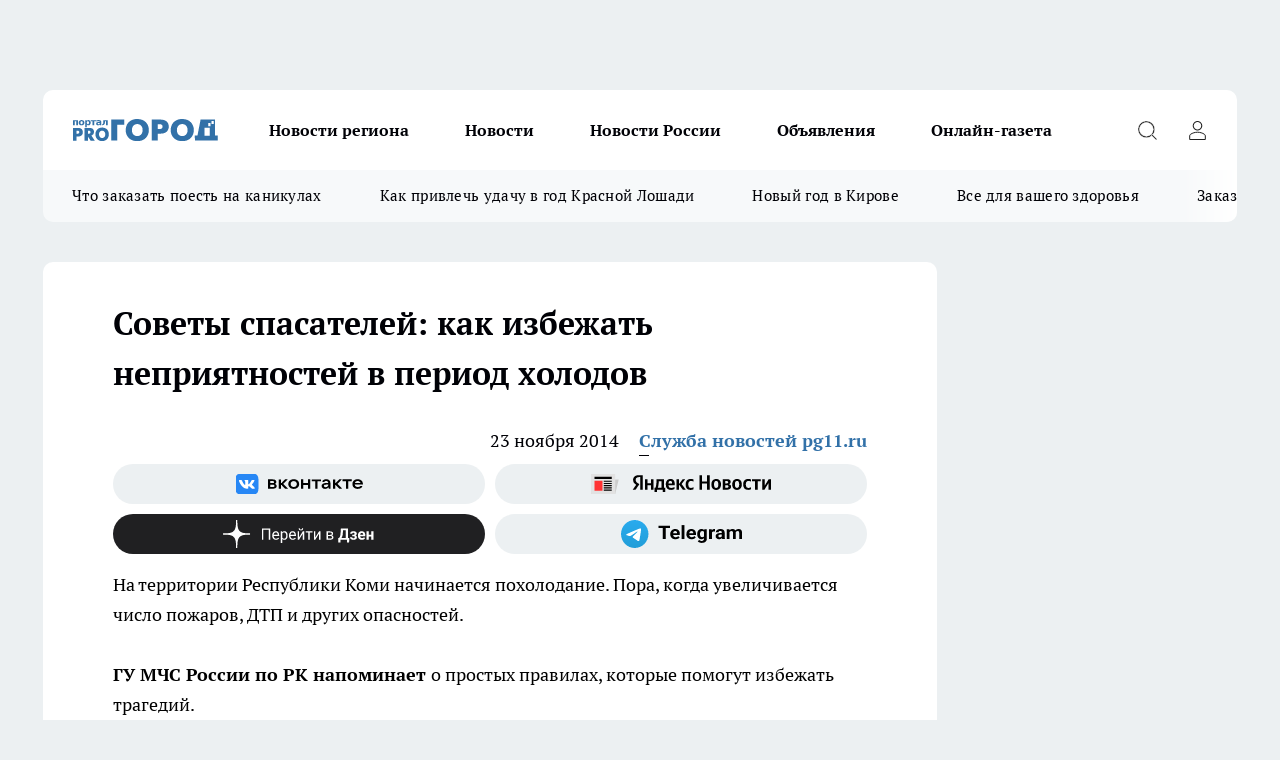

--- FILE ---
content_type: text/html; charset=utf-8
request_url: https://pg11.ru/news/19872
body_size: 25016
content:
<!DOCTYPE html><html lang="ru" id="KIROV"><head><meta charSet="utf-8" data-next-head=""/><meta name="viewport" content="width=device-width, initial-scale=1" data-next-head=""/><meta property="og:url" content="https://pg11.ru/news/19872" data-next-head=""/><meta name="twitter:card" content="summary" data-next-head=""/><title data-next-head="">Советы спасателей: как избежать неприятностей в период холодов</title><meta name="keywords" content="Советы спасателей, период холодов, новости Коми, прогород Сыктывкар" data-next-head=""/><meta name="description" content="Советы спасателей: как избежать неприятностей в период холодов" data-next-head=""/><meta property="og:type" content="article" data-next-head=""/><meta property="og:title" content="Советы спасателей: как избежать неприятностей в период холодов" data-next-head=""/><meta property="og:description" content="Советы спасателей: как избежать неприятностей в период холодов" data-next-head=""/><meta property="og:image" content="/userfiles/picfullsize/img-20141123104710-815.jpg" data-next-head=""/><meta property="og:image:width" content="800" data-next-head=""/><meta property="og:image:height" content="400" data-next-head=""/><meta property="og:site_name" content="Про Город Сыктывкар" data-next-head=""/><meta name="twitter:title" content="Советы спасателей: как избежать неприятностей в период холодов" data-next-head=""/><meta name="twitter:description" content="Советы спасателей: как избежать неприятностей в период холодов" data-next-head=""/><meta name="twitter:image:src" content="/userfiles/picfullsize/img-20141123104710-815.jpg" data-next-head=""/><link rel="canonical" href="https://pg11.ru/news/19872" data-next-head=""/><link rel="amphtml" href="https://pg11.ru/amp/19872" data-next-head=""/><meta name="robots" content="max-image-preview:large" data-next-head=""/><meta name="author" content="https://pg11.ru/redactors/22387" data-next-head=""/><meta property="og:locale" content="ru_RU" data-next-head=""/><link rel="preload" href="/fonts/ptserif.woff2" type="font/woff2" as="font" crossorigin="anonymous"/><link rel="preload" href="/fonts/ptserifbold.woff2" type="font/woff2" as="font" crossorigin="anonymous"/><link rel="manifest" href="/manifest.json"/><link type="application/rss+xml" href="https://pg11.ru/rss.xml" rel="alternate" title="Новости Сыктывкара | Про Город Сыктывкар"/><link rel="preload" href="/_next/static/css/2b22fb226a07aa76.css" as="style"/><link rel="preload" href="/_next/static/css/dcff7c985eafaa06.css" as="style"/><link rel="preload" href="/_next/static/css/e0b2c6c55ac76073.css" as="style"/><script type="application/ld+json" data-next-head="">{
                  "@context":"http://schema.org",
                  "@type": "Article",
                  "headline": "Советы спасателей: как избежать неприятностей в период холодов ",
                  "image": "https://pg11.ru/userfiles/picfullsize/img-20141123104710-815.jpg",
                  "author": [
                    {
                      "@type":"Person",
                      "name":"Служба новостей pg11.ru",
                      "url": "https://pg11.ru/redactors/22387"
                    }
                  ],
                  "@graph": [
                      {
                        "@type":"BreadcrumbList",
                        "itemListElement":[
                            {
                              "@type":"ListItem",
                              "position":1,
                              "item":{
                                "@id":"https://pg11.ru/news",
                                "name":"Новости Сыктывкара"
                               }
                             }
                           ]
                       },
                       {
                        "@type": "NewsArticle",
                        "@id": "https://pg11.ru/news/19872",
                        "headline": "Советы спасателей: как избежать неприятностей в период холодов ",
                        "datePublished":"2014-11-23T07:42:00.000Z",
                        "dateModified":"2020-10-02T21:56:13.000Z",
                        "text": "На территории Республики Коми начинается похолодание. Пора, когда увеличивается число пожаров, ДТП и других опасностей.   ГУ МЧС России по РК напоминает о простых правилах, которые помогут избежать трагедий.     Не оставляйте без внимания включенные бытовые электроприборы и печи, а также малолетних детей одних дома! Не доверяйте детям присмотр за топящейся печкой.     Водителям и пешеходам во избежание происшествий следует строго соблюдать правила дорожного и пешеходного движения, проявлять взаимную вежливость.     В гололедицу особо осторожными на улице следует быть пожилым людям, во избежание травм не спешить, смотреть под ноги, при движении желательно использовать трость. При гололеде обуть ноги необходимо в нескользящую обувь. Избегайте переохлаждения и обморожения.     Обморожение может наступать при температуре воздуха ниже – 6С. Его тяжесть зависит от температуры окружающей среды, длительности пребывания на холоде, влажности воздуха. Чем они больше, тем тяжелее отморожение. Снижение внутренней температуры тела ниже 24º С приводит к гибели пострадавшего.     Чтобы не попасть в такую ситуацию, специалисты советуют тепло одеваться, долго не находиться на улице, не употреблять спиртное перед прогулкой в холодную погоду. Находясь в состоянии опьянения, человеческий организм не способен адекватно реагировать на низкую температуру воздуха - человек не чувствует холод и, следовательно, переохлаждение наступает быстрее. Множество тяжелых обморожений (вплоть до смертельных случаев) происходит в результате пьяных гуляний в холодную погоду.     Особое внимание требуют к себе пожилые люди и маленькие дети. Молодежи, внимательно следящей за модой, следует помнить – модная одежда не всегда соответствует климату, в котором мы живем. Поэтому одеваться следует не по моде, а по погоде. ",
                        "author": [
                             {
                               "@type":"Person",
                               "name":"Служба новостей pg11.ru",
                               "url": "https://pg11.ru/redactors/22387"
                              }
                          ],
                        "about": [],
                        "url": "https://pg11.ru/news/19872",
                        "image": "https://pg11.ru/userfiles/picfullsize/img-20141123104710-815.jpg"
                       }
                   ]
               }
              </script><link rel="stylesheet" href="/_next/static/css/2b22fb226a07aa76.css" data-n-g=""/><link rel="stylesheet" href="/_next/static/css/dcff7c985eafaa06.css" data-n-p=""/><link rel="stylesheet" href="/_next/static/css/e0b2c6c55ac76073.css" data-n-p=""/><noscript data-n-css=""></noscript><script defer="" noModule="" src="/_next/static/chunks/polyfills-42372ed130431b0a.js"></script><script src="/_next/static/chunks/webpack-e830e61e62de3be2.js" defer=""></script><script src="/_next/static/chunks/framework-d33e0fe36067854f.js" defer=""></script><script src="/_next/static/chunks/main-1b4abd9deb42ed94.js" defer=""></script><script src="/_next/static/chunks/pages/_app-6c5d88edbd7b7e3c.js" defer=""></script><script src="/_next/static/chunks/5494-067fba47ae41196a.js" defer=""></script><script src="/_next/static/chunks/7035-3b3d880e7551c466.js" defer=""></script><script src="/_next/static/chunks/8823-615ff6054d00f2a6.js" defer=""></script><script src="/_next/static/chunks/4663-a5726e495256d7f7.js" defer=""></script><script src="/_next/static/chunks/8345-11b275cf340c2d7e.js" defer=""></script><script src="/_next/static/chunks/9704-cb3dc341950fa7b7.js" defer=""></script><script src="/_next/static/chunks/2524-1baf07b6b26d2f1b.js" defer=""></script><script src="/_next/static/chunks/pages/%5Brubric%5D/%5Bid%5D-109ef51176bf3423.js" defer=""></script><script src="/_next/static/9zBfUObWe6oPkue509YJE/_buildManifest.js" defer=""></script><script src="/_next/static/9zBfUObWe6oPkue509YJE/_ssgManifest.js" defer=""></script><style id="__jsx-338156427">.pensnewsHeader.jsx-338156427 .header_hdrWrp__g7C1R.jsx-338156427{background-color:#ffcc01}@media screen and (max-width:1024px){.header_hdr__PoRiO.pensnewsHeader.jsx-338156427{border-bottom:none}}@media screen and (max-width:640px){.header_hdr__PoRiO.pensnewsHeader.jsx-338156427{border-left:none;border-right:none}}</style><style id="__jsx-9e1d86d8dcbbd77e">.logoPg23.jsx-9e1d86d8dcbbd77e{width:110px}.logo-irkutsk.jsx-9e1d86d8dcbbd77e,.logo-irkutsk.jsx-9e1d86d8dcbbd77e img.jsx-9e1d86d8dcbbd77e{width:180px}.pensnewsHeader.jsx-9e1d86d8dcbbd77e{width:110px}.logo-media41.jsx-9e1d86d8dcbbd77e{width:105px}.logo-gorodglazov.jsx-9e1d86d8dcbbd77e{width:105px}@media screen and (max-width:1024px){.logoPg23.jsx-9e1d86d8dcbbd77e{width:85px}.logo-media41.jsx-9e1d86d8dcbbd77e{width:70px}.pensnewsHeader.jsx-9e1d86d8dcbbd77e{width:88px}.logo-irkutsk.jsx-9e1d86d8dcbbd77e,.logo-irkutsk.jsx-9e1d86d8dcbbd77e img.jsx-9e1d86d8dcbbd77e{width:110px}}</style><style id="__jsx-4bc5312448bc76c0">.pensnewsHeader.jsx-4bc5312448bc76c0{background:#ffc000}.pensnewsHeader.jsx-4bc5312448bc76c0::before{background:-webkit-linear-gradient(left,rgba(255,255,255,0)0%,#ffc000 100%);background:-moz-linear-gradient(left,rgba(255,255,255,0)0%,#ffc000 100%);background:-o-linear-gradient(left,rgba(255,255,255,0)0%,#ffc000 100%);background:linear-gradient(to right,rgba(255,255,255,0)0%,#ffc000 100%)}</style></head><body><div id="body-scripts"></div><div id="__next"><div></div><div class="project-layout_projectLayout__TJqPM"><div class="banner-top_top__xsfew"><div class="banner-top_topPushLinkIframe__PFcUK"></div></div><header class="jsx-338156427 header_hdr__PoRiO "><div class="container-layout_container__qIK7r"><div class="jsx-338156427 header_hdrWrp__g7C1R"><button type="button" aria-label="Открыть меню" class="burger_burger__NqMNl burger_burgerHide__uhY8_"></button><div class="jsx-9e1d86d8dcbbd77e logo_lg__vBVQp"><a href="/"><img src="/logo.svg" alt="Логотип новостного портала Прогород" width="146" loading="lazy" class="jsx-9e1d86d8dcbbd77e"/></a></div><div class="jsx-338156427 "><nav class=""><ul class="nav_nv__KXTxf nav_nvMain__7cvF2"><li><a class="nav_nvLk__CFg_j" href="/novosti-regiona">Новости региона</a></li><li><a class="nav_nvLk__CFg_j" href="/news">Новости </a></li><li><a class="nav_nvLk__CFg_j" href="https://pg11.ru/tags/novosti-rossii">Новости России</a></li><li><a class="nav_nvLk__CFg_j" target="_blank" href="https://pg11.ru/pages/ads">Объявления </a></li><li><a class="nav_nvLk__CFg_j" href="https://pg11.ru/newspapers">Онлайн-газета</a></li></ul></nav></div><div class="jsx-338156427 header_hdrBtnRight__Yggmd"><button type="button" aria-label="Открыть поиск" class="jsx-338156427 header_hdrBtnIcon__g_dY2 header_hdrBtnIconSrch__xQWbI"></button><button type="button" aria-label="Войти на сайт" class="jsx-338156427 header_hdrBtnIcon__g_dY2 header_hdrBtnIconPrfl__HERVg"></button></div></div></div></header><div class="jsx-4bc5312448bc76c0 sub-menu_sbm__nbuXj"><div class="container-layout_container__qIK7r"><div class="jsx-4bc5312448bc76c0 sub-menu_sbmWrp__oDFa1"><ul class="jsx-4bc5312448bc76c0 sub-menu_sbmLs__G2_MO"><li><a class="sub-menu_sbmLk__RAO8Y" rel="noopener noreferrer nofollow" target="_blank" href="https://pg11.ru/specials/137075">Что заказать поесть на каникулах</a></li><li><a class="sub-menu_sbmLk__RAO8Y" rel="noopener noreferrer nofollow" target="_blank" href="https://pg11.ru/specials/136576">Как привлечь удачу в год Красной Лошади</a></li><li><a class="sub-menu_sbmLk__RAO8Y" rel="noopener noreferrer nofollow" target="_blank" href="https://pg11.ru/specials/135546">Новый год в Кирове</a></li><li><a class="sub-menu_sbmLk__RAO8Y" rel="noopener noreferrer nofollow" target="_blank" href="https://pg11.ru/specials/134752">Все для вашего здоровья</a></li><li><a class="sub-menu_sbmLk__RAO8Y" rel="noopener noreferrer nofollow" target="_blank" href="https://pg11.ru/specials/132563">Заказать рекламу</a></li></ul></div></div></div><div class="container-layout_container__qIK7r"></div><div class="notifycation_notifycation__X6Fsx notifycation_notifycationActive__tGtsQ"><div class="notifycation_notifycationWrap__4oNJ1"><div class="notifycation_notifycationInfoText__vfloO"><span class="notifycation_notifycationText__aBfj9">Во время посещения сайта вы соглашаетесь с тем, что мы обрабатываем ваши персональные данные с использованием метрик Яндекс Метрика, top.mail.ru, LiveInternet.</span></div><button class="button_button__dZRSb notifycation_notifycationBtn__edFSx" type="button">Принять</button></div></div><main><div class="container-layout_container__qIK7r"><div id="article-main"><div class="article-next is-current" data-article-id="19872"><div class="project-col2-layout_grid__bQHyt"><div><div><div class="article_article__3oP52" itemType="http://schema.org/NewsArticle" itemScope=""><meta itemProp="identifier" content="19872"/><meta itemProp="name" content="Советы спасателей: как избежать неприятностей в период холодов"/><div class="article-body_articleBody__nbWQO" itemProp="articleBody" id="articleBody"><div class="article-layout_wrap__N3OU6"><h1 itemProp="headline">Советы спасателей: как избежать неприятностей в период холодов</h1><ul class="article-info_articleInfo__rt3Kc"><li class="article-info_articleInfoItem__UkdWc"><span itemProp="datePublished" content="23 ноября 2014" class="article-info_articleInfoDate__f8F79">23 ноября 2014</span></li><li class="article-info_articleInfoItem__UkdWc" itemProp="author" itemScope="" itemType="http://schema.org/Person"><meta itemProp="name" content="Служба новостей pg11.ru"/><a class="article-info_articleInfoAuthor__lRZFT" itemProp="url" href="/redactors/22387">Служба новостей pg11.ru</a></li></ul><div class="social-list-subscribe_socialListSubscribe__CTULx article-body_articleBodySocialListSubcribe__S3GtM"><div class="social-list-subscribe_socialListSubscribeLinks__YTMuC social-list-subscribe_socialListSubscribeLinksMoveTwo__dKSvT"><a class="social-list-subscribe_socialListSubscribeLink__AZsvQ social-list-subscribe_socialListSubscribeLinkVk__ND_2J" href="http://vk.com/progorod11" aria-label="Группа ВКонтакте" target="_blank" rel="nofollow noreferrer"></a><a class="social-list-subscribe_socialListSubscribeLink__AZsvQ social-list-subscribe_socialListSubscribeLinkYandexNews__yltJx" href="https://yandex.ru/news/?favid=17624" aria-label="Яндекс новости" target="_blank" rel="nofollow noreferrer"></a><a class="social-list-subscribe_socialListSubscribeLink__AZsvQ social-list-subscribe_socialListSubscribeLinkZen__H1zUe" href="https://dzen.ru/pg11.ru" aria-label="Канал Яндекс Дзен" target="_blank" rel="nofollow noreferrer"></a><a class="social-list-subscribe_socialListSubscribeLink__AZsvQ social-list-subscribe_socialListSubscribeLinkTg__zVmYX" href="https://t.me/pg11ru" aria-label="Телеграм-канал" target="_blank" rel="nofollow noreferrer"></a></div></div><div>
<p>
	На территории Республики Коми начинается похолодание. Пора, когда увеличивается число пожаров, ДТП и других опасностей.</p>
<p>
	<strong>ГУ МЧС России по РК напоминает </strong>о простых правилах, которые помогут избежать трагедий.</p></div><div>
<ul>
<li>
		Не оставляйте без внимания включенные бытовые электроприборы и печи, а также малолетних детей одних дома! Не доверяйте детям присмотр за топящейся печкой.</li>
	<li>
		Водителям и пешеходам во избежание происшествий следует строго соблюдать правила дорожного и пешеходного движения, проявлять взаимную вежливость.</li>
	<li>
		В гололедицу особо осторожными на улице следует быть пожилым людям, во избежание травм не спешить, смотреть под ноги, при движении желательно использовать трость. При гололеде обуть ноги необходимо в нескользящую обувь. Избегайте переохлаждения и обморожения.</li>
	<li>
		Обморожение может наступать при температуре воздуха ниже – 6С. Его тяжесть зависит от температуры окружающей среды, длительности пребывания на холоде, влажности воздуха. Чем они больше, тем тяжелее отморожение. Снижение внутренней температуры тела ниже 24º С приводит к гибели пострадавшего.</li>
	<li>
		Чтобы не попасть в такую ситуацию, специалисты советуют тепло одеваться, долго не находиться на улице, не употреблять спиртное перед прогулкой в холодную погоду. Находясь в состоянии опьянения, человеческий организм не способен адекватно реагировать на низкую температуру воздуха - человек не чувствует холод и, следовательно, переохлаждение наступает быстрее. Множество тяжелых обморожений (вплоть до смертельных случаев) происходит в результате пьяных гуляний в холодную погоду.</li>
	<li>
		Особое внимание требуют к себе пожилые люди и маленькие дети. Молодежи, внимательно следящей за модой, следует помнить – модная одежда не всегда соответствует климату, в котором мы живем. Поэтому одеваться следует не по моде, а по погоде.</li>
</ul>
</div><div></div><div></div><div class="article-body_articleBodyGallery__LAio8"></div></div></div><p>...</p><div class="article-social_articleSocial__S4rQr"><ul class="article-social_articleSocialList__tZ8Wb"><li class="article-social_articleSocialItem__YAXb7"><button class="react-share__ShareButton article-social_articleSocialIcon__IbSjb article-social_articleSocialIconVk__bimAD" style="background-color:transparent;border:none;padding:0;font:inherit;color:inherit;cursor:pointer"> </button><span class="react-share__ShareCount article-social_articleSocialCount__cuBt_"></span></li><li class="article-social_articleSocialItem__YAXb7"><button class="react-share__ShareButton article-social_articleSocialIcon__IbSjb article-social_articleSocialIconWs__IDcaX" style="background-color:transparent;border:none;padding:0;font:inherit;color:inherit;cursor:pointer"></button></li><li class="article-social_articleSocialItem__YAXb7"><button class="react-share__ShareButton" style="background-color:transparent;border:none;padding:0;font:inherit;color:inherit;cursor:pointer"><span class="article-social_articleSocialIcon__IbSjb article-social_articleSocialIconTm__h6xgf"></span></button></li></ul></div><div><div class="bannersInnerArticleAfterTags"></div><div class="article-related_readAlso__IghH2"><h2 class="article-related_readAlsoTitle__pmdtz">Читайте также:</h2><ul class="article-related_readAlsoList__5bX2H"></ul></div></div></div></div></div><div class="project-col2-layout_colRight__MHD0n"><div class="rows-layout_rows__Xvg8M"><div class="contentRightMainBanner"></div><div class="news-column_nwsCln__ZqIF_"><div class="news-column_nwsClnInner__Dhv6L" style="height:auto"><h2 class="news-column_nwsClnTitle___uKYI">Популярное</h2><ul class="news-column_nwsClnContainer__ZrAFb"><li class="news-column-item_newsColumnItem__wsaw4"><a class="news-column-item_newsColumnItemLink__1FjRT" title="В Сыктывкаре впервые стартовал проект &quot;Народный учитель — 2025&quot;" target="_blank" href="/specials/133079"><h3 class="news-column-item_newsColumnItemTitle__NZUkM"><span class="news-column-item_newsColumnItemTitleInner__H_Zhk">В Сыктывкаре впервые стартовал проект &quot;Народный учитель — 2025&quot;</span></h3></a></li><li class="news-column-item_newsColumnItem__wsaw4"><a class="news-column-item_newsColumnItemLink__1FjRT" title="Куда сходить в Сыктывкаре: топ баров, кафе и ресторанов города" target="_blank" href="/specials/132085"><h3 class="news-column-item_newsColumnItemTitle__NZUkM"><span class="news-column-item_newsColumnItemTitleInner__H_Zhk">Куда сходить в Сыктывкаре: топ баров, кафе и ресторанов города</span></h3></a></li><li class="news-column-item_newsColumnItem__wsaw4"><a class="news-column-item_newsColumnItemLink__1FjRT" title="5 советов подготовки к экзаменам: как сдать ЕГЭ и ОГЭ на высший балл" target="_blank" href="/specials/133576"><h3 class="news-column-item_newsColumnItemTitle__NZUkM"><span class="news-column-item_newsColumnItemTitleInner__H_Zhk">5 советов подготовки к экзаменам: как сдать ЕГЭ и ОГЭ на высший балл</span></h3></a></li><li class="news-column-item_newsColumnItem__wsaw4"><a class="news-column-item_newsColumnItemLink__1FjRT" title="Все для вашего здоровья: полезный путеводитель по медицинским учреждениям Сыктывкара" target="_blank" href="/specials/134752"><h3 class="news-column-item_newsColumnItemTitle__NZUkM"><span class="news-column-item_newsColumnItemTitleInner__H_Zhk">Все для вашего здоровья: полезный путеводитель по медицинским учреждениям Сыктывкара</span></h3></a></li><li class="news-column-item_newsColumnItem__wsaw4"><a class="news-column-item_newsColumnItemLink__1FjRT" title="Топ мест в Кирове, которые сыктывкарцам лучше не посещать на Новый год " target="_blank" href="/specials/135546"><h3 class="news-column-item_newsColumnItemTitle__NZUkM"><span class="news-column-item_newsColumnItemTitleInner__H_Zhk">Топ мест в Кирове, которые сыктывкарцам лучше не посещать на Новый год </span></h3></a></li><li class="news-column-item_newsColumnItem__wsaw4"><a class="news-column-item_newsColumnItemLink__1FjRT" title="Год Красной Огненной Лошади: как привлечь удачу в 2026-ом" target="_blank" href="/specials/136576"><h3 class="news-column-item_newsColumnItemTitle__NZUkM"><span class="news-column-item_newsColumnItemTitleInner__H_Zhk">Год Красной Огненной Лошади: как привлечь удачу в 2026-ом</span></h3></a></li><li class="news-column-item_newsColumnItem__wsaw4"><a class="news-column-item_newsColumnItemLink__1FjRT" title="От волшебных сказок до экшена: что посмотреть сыктывкарцам на новогодних каникулах" target="_blank" href="/specials/137075"><h3 class="news-column-item_newsColumnItemTitle__NZUkM"><span class="news-column-item_newsColumnItemTitleInner__H_Zhk">От волшебных сказок до экшена: что посмотреть сыктывкарцам на новогодних каникулах</span></h3></a></li><li class="news-column-item_newsColumnItem__wsaw4"><a class="news-column-item_newsColumnItemLink__1FjRT" title="Пластический хирург или косметолог: кто победит в битве за молодость" target="_blank" href="/specials/135664"><h3 class="news-column-item_newsColumnItemTitle__NZUkM"><span class="news-column-item_newsColumnItemTitleInner__H_Zhk">Пластический хирург или косметолог: кто победит в битве за молодость</span></h3></a></li><li class="news-column-item_newsColumnItem__wsaw4"><a class="news-column-item_newsColumnItemLink__1FjRT" title="Где найти локацию для бизнеса в Сыктывкаре?" target="_blank" href="/specials/137072"><h3 class="news-column-item_newsColumnItemTitle__NZUkM"><span class="news-column-item_newsColumnItemTitleInner__H_Zhk">Где найти локацию для бизнеса в Сыктывкаре?</span></h3></a></li><li class="news-column-item_newsColumnItem__wsaw4"><a class="news-column-item_newsColumnItemLink__1FjRT" title="&quot;7 лет отпахал в Секонд-Хенде&quot;: откуда берется такая дешевая одежда и мой список - что никогда не буду здесь покупать - рассказ из зала" href="/novosti-rossii/137394"><h3 class="news-column-item_newsColumnItemTitle__NZUkM"><span class="news-column-item_newsColumnItemTitleInner__H_Zhk">&quot;7 лет отпахал в Секонд-Хенде&quot;: откуда берется такая дешевая одежда и мой список - что никогда не буду здесь покупать - рассказ из зала</span></h3><span class="news-column-item_newsColumnItemTime__P0OWS">6 января </span></a></li><li class="news-column-item_newsColumnItem__wsaw4"><a class="news-column-item_newsColumnItemLink__1FjRT" title="Кто те люди, которые покупают машины OMODA и что они на самом деле думают о своем приобретении? " href="/news/136613"><h3 class="news-column-item_newsColumnItemTitle__NZUkM"><span class="news-column-item_newsColumnItemTitleInner__H_Zhk">Кто те люди, которые покупают машины OMODA и что они на самом деле думают о своем приобретении? </span></h3></a></li><li class="news-column-item_newsColumnItem__wsaw4"><a class="news-column-item_newsColumnItemLink__1FjRT" title="Как правильно тонировать седые волосы дома, если не любите ходить в салон" href="/novosti-rossii/137450"><h3 class="news-column-item_newsColumnItemTitle__NZUkM"><span class="news-column-item_newsColumnItemTitleInner__H_Zhk">Как правильно тонировать седые волосы дома, если не любите ходить в салон</span></h3><span class="news-column-item_newsColumnItemTime__P0OWS">7 января </span></a></li><li class="news-column-item_newsColumnItem__wsaw4"><a class="news-column-item_newsColumnItemLink__1FjRT" title="В Сыктывкаре распахнула свои двери лыжная база &quot;Йиркап&quot;" href="/news/136657"><h3 class="news-column-item_newsColumnItemTitle__NZUkM"><span class="news-column-item_newsColumnItemTitleInner__H_Zhk">В Сыктывкаре распахнула свои двери лыжная база &quot;Йиркап&quot;</span></h3><span class="news-column-item_newsColumnItemTime__P0OWS">21 декабря <!-- -->2025</span></a></li><li class="news-column-item_newsColumnItem__wsaw4"><a class="news-column-item_newsColumnItemLink__1FjRT" title="1 ложка на губку — и кухонные шкафчики приобретают первозданный вид: от липкого жира, пятен и подтеков не осталось и следа" href="/novosti-rossii/137188"><h3 class="news-column-item_newsColumnItemTitle__NZUkM"><span class="news-column-item_newsColumnItemTitleInner__H_Zhk">1 ложка на губку — и кухонные шкафчики приобретают первозданный вид: от липкого жира, пятен и подтеков не осталось и следа</span></h3><span class="news-column-item_newsColumnItemTime__P0OWS">2 января </span></a></li><li class="news-column-item_newsColumnItem__wsaw4"><a class="news-column-item_newsColumnItemLink__1FjRT" title="В чем различие поддельного топленого масла &quot;Белорусское&quot; с маркетплейса от купленного в Пятерочке" href="/novosti-rossii/137386"><h3 class="news-column-item_newsColumnItemTitle__NZUkM"><span class="news-column-item_newsColumnItemTitleInner__H_Zhk">В чем различие поддельного топленого масла &quot;Белорусское&quot; с маркетплейса от купленного в Пятерочке</span></h3><span class="news-column-item_newsColumnItemTime__P0OWS">6 января </span></a></li><li class="news-column-item_newsColumnItem__wsaw4"><a class="news-column-item_newsColumnItemLink__1FjRT" title="В США и Европе вытяжку на кухне не ставят: нашли вариант удобнее в 10 раз — эффективнее и дешевле" href="/novosti-rossii/137437"><h3 class="news-column-item_newsColumnItemTitle__NZUkM"><span class="news-column-item_newsColumnItemTitleInner__H_Zhk">В США и Европе вытяжку на кухне не ставят: нашли вариант удобнее в 10 раз — эффективнее и дешевле</span></h3><span class="news-column-item_newsColumnItemTime__P0OWS">7 января </span></a></li><li class="news-column-item_newsColumnItem__wsaw4"><a class="news-column-item_newsColumnItemLink__1FjRT" title="Масштабный ремонт на Малышева: в воскресенье часть Сыктывкара останется без тепла и горячей воды" href="/news/136633"><h3 class="news-column-item_newsColumnItemTitle__NZUkM"><span class="news-column-item_newsColumnItemTitleInner__H_Zhk">Масштабный ремонт на Малышева: в воскресенье часть Сыктывкара останется без тепла и горячей воды</span></h3><span class="news-column-item_newsColumnItemTime__P0OWS">20 декабря <!-- -->2025</span></a></li><li class="news-column-item_newsColumnItem__wsaw4"><a class="news-column-item_newsColumnItemLink__1FjRT" title="В Сыктывкаре премии получат меньше половины работников" href="/news/136647"><h3 class="news-column-item_newsColumnItemTitle__NZUkM"><span class="news-column-item_newsColumnItemTitleInner__H_Zhk">В Сыктывкаре премии получат меньше половины работников</span></h3><span class="news-column-item_newsColumnItemTime__P0OWS">20 декабря <!-- -->2025</span></a></li><li class="news-column-item_newsColumnItem__wsaw4"><a class="news-column-item_newsColumnItemLink__1FjRT" title="На главной площади Сыктывкара замечены лесные хищники" href="/news/136750"><h3 class="news-column-item_newsColumnItemTitle__NZUkM"><span class="news-column-item_newsColumnItemTitleInner__H_Zhk">На главной площади Сыктывкара замечены лесные хищники</span></h3><span class="news-column-item_newsColumnItemTime__P0OWS">23 декабря <!-- -->2025</span></a></li><li class="news-column-item_newsColumnItem__wsaw4"><a class="news-column-item_newsColumnItemLink__1FjRT" title="Светомузыкальные шоу, концерты и дискотеки заполнят новогодние каникулы в Сыктывкаре " href="/news/137000"><h3 class="news-column-item_newsColumnItemTitle__NZUkM"><span class="news-column-item_newsColumnItemTitleInner__H_Zhk">Светомузыкальные шоу, концерты и дискотеки заполнят новогодние каникулы в Сыктывкаре </span></h3><span class="news-column-item_newsColumnItemTime__P0OWS">28 декабря <!-- -->2025</span></a></li></ul><div class="loader_loader__JGzFU"><div class="loader_loaderEllips__3ZD2W"><div></div><div></div><div></div><div></div></div></div></div></div></div></div></div><div class="project-col3-layout_grid__g_pTk project-col3-layout-news"><div class="project-col3-layout_colLeft__qJTHK"><div class="news-column_nwsCln__ZqIF_"><div class="news-column_nwsClnInner__Dhv6L" style="height:auto"><h2 class="news-column_nwsClnTitle___uKYI">Последние новости</h2><ul class="news-column_nwsClnContainer__ZrAFb"><li class="news-column-item_newsColumnItem__wsaw4"><a class="news-column-item_newsColumnItemLink__1FjRT" title="Ставлю на подоконник одну вещь – есть в каждом доме, становится тепло даже в лютый мороз и пахнет сибирским лесом" href="/novosti-rossii/137961"><h3 class="news-column-item_newsColumnItemTitle__NZUkM"><span class="news-column-item_newsColumnItemTitleInner__H_Zhk">Ставлю на подоконник одну вещь – есть в каждом доме, становится тепло даже в лютый мороз и пахнет сибирским лесом</span></h3><span class="news-column-item_newsColumnItemTime__P0OWS">10:05</span></a></li><li class="news-column-item_newsColumnItem__wsaw4"><a class="news-column-item_newsColumnItemLink__1FjRT" title="В Коми прокурор заставил властей выплатить компенсации детям, пострадавшим от бездомных собак" href="/novosti-regiona/137948"><h3 class="news-column-item_newsColumnItemTitle__NZUkM"><span class="news-column-item_newsColumnItemTitleInner__H_Zhk">В Коми прокурор заставил властей выплатить компенсации детям, пострадавшим от бездомных собак</span></h3><span class="news-column-item_newsColumnItemTime__P0OWS">09:55</span></a></li><li class="news-column-item_newsColumnItem__wsaw4"><a class="news-column-item_newsColumnItemLink__1FjRT" title="Простая и эффективная ловушка с ценниками в «Магните» и «Пятерочке»" href="/novosti-rossii/137960"><h3 class="news-column-item_newsColumnItemTitle__NZUkM"><span class="news-column-item_newsColumnItemTitleInner__H_Zhk">Простая и эффективная ловушка с ценниками в «Магните» и «Пятерочке»</span></h3><span class="news-column-item_newsColumnItemTime__P0OWS">09:20</span></a></li><li class="news-column-item_newsColumnItem__wsaw4"><a class="news-column-item_newsColumnItemLink__1FjRT" title="Лыжник из Коми завоевал &quot;серебро&quot; на VI этапе Кубка России " href="/novosti-regiona/137947"><h3 class="news-column-item_newsColumnItemTitle__NZUkM"><span class="news-column-item_newsColumnItemTitleInner__H_Zhk">Лыжник из Коми завоевал &quot;серебро&quot; на VI этапе Кубка России </span></h3><span class="news-column-item_newsColumnItemTime__P0OWS">08:45</span></a></li><li class="news-column-item_newsColumnItem__wsaw4"><a class="news-column-item_newsColumnItemLink__1FjRT" title="В Минздраве Коми рассказали, кому не стоит нырять в прорубь на Крещение" href="/novosti-regiona/137958"><h3 class="news-column-item_newsColumnItemTitle__NZUkM"><span class="news-column-item_newsColumnItemTitleInner__H_Zhk">В Минздраве Коми рассказали, кому не стоит нырять в прорубь на Крещение</span></h3><span class="news-column-item_newsColumnItemTime__P0OWS">08:15</span></a></li><li class="news-column-item_newsColumnItem__wsaw4"><a class="news-column-item_newsColumnItemLink__1FjRT" title="Омар Хайям рассказал о том, как защититься от беды – четверостишие о сути счастья" href="/novosti-rossii/137959"><h3 class="news-column-item_newsColumnItemTitle__NZUkM"><span class="news-column-item_newsColumnItemTitleInner__H_Zhk">Омар Хайям рассказал о том, как защититься от беды – четверостишие о сути счастья</span></h3><span class="news-column-item_newsColumnItemTime__P0OWS">07:45</span></a></li><li class="news-column-item_newsColumnItem__wsaw4"><a class="news-column-item_newsColumnItemLink__1FjRT" title="Неожиданный рейтинг от Роскачества: эти российские макароны обошли итальянские - названы лучшие марки" href="/novosti-rossii/137957"><h3 class="news-column-item_newsColumnItemTitle__NZUkM"><span class="news-column-item_newsColumnItemTitleInner__H_Zhk">Неожиданный рейтинг от Роскачества: эти российские макароны обошли итальянские - названы лучшие марки</span></h3><span class="news-column-item_newsColumnItemTime__P0OWS">07:15</span></a></li><li class="news-column-item_newsColumnItem__wsaw4"><a class="news-column-item_newsColumnItemLink__1FjRT" title="Зачем в Магните, Пятерочке и Дикси стоят кассы, которые никогда не работают?" href="/novosti-rossii/137955"><h3 class="news-column-item_newsColumnItemTitle__NZUkM"><span class="news-column-item_newsColumnItemTitleInner__H_Zhk">Зачем в Магните, Пятерочке и Дикси стоят кассы, которые никогда не работают?</span></h3><span class="news-column-item_newsColumnItemTime__P0OWS">07:05</span></a></li><li class="news-column-item_newsColumnItem__wsaw4"><a class="news-column-item_newsColumnItemLink__1FjRT" title="В Республике Коми 19 января потеплеет до -5 градусов " href="/novosti-regiona/137932"><h3 class="news-column-item_newsColumnItemTitle__NZUkM"><span class="news-column-item_newsColumnItemTitleInner__H_Zhk">В Республике Коми 19 января потеплеет до -5 градусов </span></h3><span class="news-column-item_newsColumnItemTime__P0OWS">06:30</span></a></li><li class="news-column-item_newsColumnItem__wsaw4"><a class="news-column-item_newsColumnItemLink__1FjRT" title="Погонят из вагона вместе с чемоданами: в РЖД ужесточили правила, теперь не поможет даже купленный билет" href="/novosti-rossii/137954"><h3 class="news-column-item_newsColumnItemTitle__NZUkM"><span class="news-column-item_newsColumnItemTitleInner__H_Zhk">Погонят из вагона вместе с чемоданами: в РЖД ужесточили правила, теперь не поможет даже купленный билет</span></h3><span class="news-column-item_newsColumnItemTime__P0OWS">05:50</span></a></li><li class="news-column-item_newsColumnItem__wsaw4"><a class="news-column-item_newsColumnItemLink__1FjRT" title="Гости видят это и сразу все &quot;понимают&quot;: 9 вещей, которые выдают неопрятность владельца с порога" href="/novosti-rossii/137953"><h3 class="news-column-item_newsColumnItemTitle__NZUkM"><span class="news-column-item_newsColumnItemTitleInner__H_Zhk">Гости видят это и сразу все &quot;понимают&quot;: 9 вещей, которые выдают неопрятность владельца с порога</span></h3><span class="news-column-item_newsColumnItemTime__P0OWS">04:03</span></a></li><li class="news-column-item_newsColumnItem__wsaw4"><a class="news-column-item_newsColumnItemLink__1FjRT" title="Верховный суд постановил: какой поворотник следует включать при въезде на кольцо — правый или левый" href="/novosti-rossii/137952"><h3 class="news-column-item_newsColumnItemTitle__NZUkM"><span class="news-column-item_newsColumnItemTitleInner__H_Zhk">Верховный суд постановил: какой поворотник следует включать при въезде на кольцо — правый или левый</span></h3><span class="news-column-item_newsColumnItemTime__P0OWS">03:07</span></a></li><li class="news-column-item_newsColumnItem__wsaw4"><a class="news-column-item_newsColumnItemLink__1FjRT" title="Достаю пуховик из стиральной машины как новый: опытные хозяйки стирают куртки дома только так" href="/novosti-rossii/137951"><h3 class="news-column-item_newsColumnItemTitle__NZUkM"><span class="news-column-item_newsColumnItemTitleInner__H_Zhk">Достаю пуховик из стиральной машины как новый: опытные хозяйки стирают куртки дома только так</span></h3><span class="news-column-item_newsColumnItemTime__P0OWS">02:00</span></a></li><li class="news-column-item_newsColumnItem__wsaw4"><a class="news-column-item_newsColumnItemLink__1FjRT" title="Россия мимо маршрута: города, которые российские туристы проезжают зря" href="/novosti-rossii/137950"><h3 class="news-column-item_newsColumnItemTitle__NZUkM"><span class="news-column-item_newsColumnItemTitleInner__H_Zhk">Россия мимо маршрута: города, которые российские туристы проезжают зря</span></h3><span class="news-column-item_newsColumnItemTime__P0OWS">01:30</span></a></li><li class="news-column-item_newsColumnItem__wsaw4"><a class="news-column-item_newsColumnItemLink__1FjRT" title="Сыктывкар обеспечит работой нуждающихся: город зарезервировал для них места " href="/news/137946"><h3 class="news-column-item_newsColumnItemTitle__NZUkM"><span class="news-column-item_newsColumnItemTitleInner__H_Zhk">Сыктывкар обеспечит работой нуждающихся: город зарезервировал для них места </span></h3><span class="news-column-item_newsColumnItemTime__P0OWS">01:00</span></a></li><li class="news-column-item_newsColumnItem__wsaw4"><a class="news-column-item_newsColumnItemLink__1FjRT" title="Финская технология укладки линолеума: идеально ровный пол без швов и волн — на вид как ламинат" href="/novosti-rossii/137945"><h3 class="news-column-item_newsColumnItemTitle__NZUkM"><span class="news-column-item_newsColumnItemTitleInner__H_Zhk">Финская технология укладки линолеума: идеально ровный пол без швов и волн — на вид как ламинат</span></h3><span class="news-column-item_newsColumnItemTime__P0OWS">00:00</span></a></li><li class="news-column-item_newsColumnItem__wsaw4"><a class="news-column-item_newsColumnItemLink__1FjRT" title="Товары из Чижик, которые я купила с отзывами - стоит брать или нет. Кухонные гаджеты, товары для дома" href="/novosti-rossii/137944"><h3 class="news-column-item_newsColumnItemTitle__NZUkM"><span class="news-column-item_newsColumnItemTitleInner__H_Zhk">Товары из Чижик, которые я купила с отзывами - стоит брать или нет. Кухонные гаджеты, товары для дома</span></h3><span class="news-column-item_newsColumnItemTime__P0OWS">Вчера </span></a></li><li class="news-column-item_newsColumnItem__wsaw4"><a class="news-column-item_newsColumnItemLink__1FjRT" title="В Сыктывкаре отметили День артиста вручением наград" href="/news/137936"><h3 class="news-column-item_newsColumnItemTitle__NZUkM"><span class="news-column-item_newsColumnItemTitleInner__H_Zhk">В Сыктывкаре отметили День артиста вручением наград</span></h3><span class="news-column-item_newsColumnItemTime__P0OWS">Вчера </span></a></li><li class="news-column-item_newsColumnItem__wsaw4"><a class="news-column-item_newsColumnItemLink__1FjRT" title="В Коми задержали 16-летнего студента без прав за рулем отечественного авто" href="/novosti-regiona/137935"><h3 class="news-column-item_newsColumnItemTitle__NZUkM"><span class="news-column-item_newsColumnItemTitleInner__H_Zhk">В Коми задержали 16-летнего студента без прав за рулем отечественного авто</span></h3><span class="news-column-item_newsColumnItemTime__P0OWS">Вчера </span></a></li><li class="news-column-item_newsColumnItem__wsaw4"><a class="news-column-item_newsColumnItemLink__1FjRT" title="В Сыктывкаре неизвестные обстреляли окна жилого дома посреди дня" href="/news/137931"><h3 class="news-column-item_newsColumnItemTitle__NZUkM"><span class="news-column-item_newsColumnItemTitleInner__H_Zhk">В Сыктывкаре неизвестные обстреляли окна жилого дома посреди дня</span></h3><span class="news-column-item_newsColumnItemTime__P0OWS">Вчера </span></a></li><li class="news-column-item_newsColumnItem__wsaw4"><a class="news-column-item_newsColumnItemLink__1FjRT" title="В 80-е этой песни стыдились наши бабушки и дедушки: сегодня ее включают даже в детских садах" href="/novosti-rossii/137943"><h3 class="news-column-item_newsColumnItemTitle__NZUkM"><span class="news-column-item_newsColumnItemTitleInner__H_Zhk">В 80-е этой песни стыдились наши бабушки и дедушки: сегодня ее включают даже в детских садах</span></h3><span class="news-column-item_newsColumnItemTime__P0OWS">Вчера </span></a></li><li class="news-column-item_newsColumnItem__wsaw4"><a class="news-column-item_newsColumnItemLink__1FjRT" title="Объем ресниц без наращивания: каждый вечер наношу 1 аптечный раствор — через 2 недели все интересуюсь тушью" href="/novosti-rossii/137942"><h3 class="news-column-item_newsColumnItemTitle__NZUkM"><span class="news-column-item_newsColumnItemTitleInner__H_Zhk">Объем ресниц без наращивания: каждый вечер наношу 1 аптечный раствор — через 2 недели все интересуюсь тушью</span></h3><span class="news-column-item_newsColumnItemTime__P0OWS">Вчера </span></a></li><li class="news-column-item_newsColumnItem__wsaw4"><a class="news-column-item_newsColumnItemLink__1FjRT" title="Борцы из Сыктывкара успешно выступили на первенстве СЗФО России " href="/news/137929"><h3 class="news-column-item_newsColumnItemTitle__NZUkM"><span class="news-column-item_newsColumnItemTitleInner__H_Zhk">Борцы из Сыктывкара успешно выступили на первенстве СЗФО России </span></h3><span class="news-column-item_newsColumnItemTime__P0OWS">Вчера </span></a></li><li class="news-column-item_newsColumnItem__wsaw4"><a class="news-column-item_newsColumnItemLink__1FjRT" title="&quot;Звёздочка&quot;: неожиданная правда о легендарном бальзаме, который мы использовали не по назначению" href="/novosti-rossii/137941"><h3 class="news-column-item_newsColumnItemTitle__NZUkM"><span class="news-column-item_newsColumnItemTitleInner__H_Zhk">&quot;Звёздочка&quot;: неожиданная правда о легендарном бальзаме, который мы использовали не по назначению</span></h3><span class="news-column-item_newsColumnItemTime__P0OWS">Вчера </span></a></li><li class="news-column-item_newsColumnItem__wsaw4"><a class="news-column-item_newsColumnItemLink__1FjRT" title="В Коми снизилось число происшествий на воде, но смертность выросла" href="/novosti-regiona/137927"><h3 class="news-column-item_newsColumnItemTitle__NZUkM"><span class="news-column-item_newsColumnItemTitleInner__H_Zhk">В Коми снизилось число происшествий на воде, но смертность выросла</span></h3><span class="news-column-item_newsColumnItemTime__P0OWS">Вчера </span></a></li><li class="news-column-item_newsColumnItem__wsaw4"><a class="news-column-item_newsColumnItemLink__1FjRT" title="10 цветущих растений для сада, от которых я не откажусь в новом сезоне: самые неприхотливые, но нарядные" href="/novosti-rossii/137940"><h3 class="news-column-item_newsColumnItemTitle__NZUkM"><span class="news-column-item_newsColumnItemTitleInner__H_Zhk">10 цветущих растений для сада, от которых я не откажусь в новом сезоне: самые неприхотливые, но нарядные</span></h3><span class="news-column-item_newsColumnItemTime__P0OWS">Вчера </span></a></li><li class="news-column-item_newsColumnItem__wsaw4"><a class="news-column-item_newsColumnItemLink__1FjRT" title="В Коми за сутки произошел всего один пожар" href="/novosti-regiona/137925"><h3 class="news-column-item_newsColumnItemTitle__NZUkM"><span class="news-column-item_newsColumnItemTitleInner__H_Zhk">В Коми за сутки произошел всего один пожар</span></h3><span class="news-column-item_newsColumnItemTime__P0OWS">Вчера </span></a></li><li class="news-column-item_newsColumnItem__wsaw4"><a class="news-column-item_newsColumnItemLink__1FjRT" title="Заблокируют на 2 дня: новый лимит для тех, кто переводит деньги с карты на карту, вступит в силу с января 2026 года" href="/novosti-rossii/137939"><h3 class="news-column-item_newsColumnItemTitle__NZUkM"><span class="news-column-item_newsColumnItemTitleInner__H_Zhk">Заблокируют на 2 дня: новый лимит для тех, кто переводит деньги с карты на карту, вступит в силу с января 2026 года</span></h3><span class="news-column-item_newsColumnItemTime__P0OWS">Вчера </span></a></li><li class="news-column-item_newsColumnItem__wsaw4"><a class="news-column-item_newsColumnItemLink__1FjRT" title="Я нашла в &quot;Магните&quot; икру за копейки, которая не уступает дорогой. Результат дегустации меня удивил - честный отзыв" href="/novosti-rossii/137938"><h3 class="news-column-item_newsColumnItemTitle__NZUkM"><span class="news-column-item_newsColumnItemTitleInner__H_Zhk">Я нашла в &quot;Магните&quot; икру за копейки, которая не уступает дорогой. Результат дегустации меня удивил - честный отзыв</span></h3><span class="news-column-item_newsColumnItemTime__P0OWS">Вчера </span></a></li><li class="news-column-item_newsColumnItem__wsaw4"><a class="news-column-item_newsColumnItemLink__1FjRT" title="Сыктывкарцам рассказали, что делать, если детская площадка тонет в сугробах" href="/news/137934"><h3 class="news-column-item_newsColumnItemTitle__NZUkM"><span class="news-column-item_newsColumnItemTitleInner__H_Zhk">Сыктывкарцам рассказали, что делать, если детская площадка тонет в сугробах</span></h3><span class="news-column-item_newsColumnItemTime__P0OWS">Вчера </span></a></li><li class="news-column-item_newsColumnItem__wsaw4"><a class="news-column-item_newsColumnItemLink__1FjRT" title="В Коми росгвардейцы за неделю изъяли 7 единиц охотничьего оружия из-за нарушений правил" href="/novosti-regiona/137924"><h3 class="news-column-item_newsColumnItemTitle__NZUkM"><span class="news-column-item_newsColumnItemTitleInner__H_Zhk">В Коми росгвардейцы за неделю изъяли 7 единиц охотничьего оружия из-за нарушений правил</span></h3><span class="news-column-item_newsColumnItemTime__P0OWS">Вчера </span></a></li><li class="news-column-item_newsColumnItem__wsaw4"><a class="news-column-item_newsColumnItemLink__1FjRT" title="&quot;7 лет отпахал в Секонд-Хенде&quot;: откуда берется такая дешевая одежда и мой список - что никогда не буду здесь покупать - рассказ из зала" href="/novosti-rossii/137937"><h3 class="news-column-item_newsColumnItemTitle__NZUkM"><span class="news-column-item_newsColumnItemTitleInner__H_Zhk">&quot;7 лет отпахал в Секонд-Хенде&quot;: откуда берется такая дешевая одежда и мой список - что никогда не буду здесь покупать - рассказ из зала</span></h3><span class="news-column-item_newsColumnItemTime__P0OWS">Вчера </span></a></li><li class="news-column-item_newsColumnItem__wsaw4"><a class="news-column-item_newsColumnItemLink__1FjRT" title="Машина времени: как отправится из Сыктывкара назад, в Усть-Сысольск" href="/news/137933"><h3 class="news-column-item_newsColumnItemTitle__NZUkM"><span class="news-column-item_newsColumnItemTitleInner__H_Zhk">Машина времени: как отправится из Сыктывкара назад, в Усть-Сысольск</span></h3><span class="news-column-item_newsColumnItemTime__P0OWS">Вчера </span></a></li><li class="news-column-item_newsColumnItem__wsaw4"><a class="news-column-item_newsColumnItemLink__1FjRT" title="Сибирский мороз идёт в Коми: ожидаются аномальные холода до -35°С" href="/novosti-regiona/137923"><h3 class="news-column-item_newsColumnItemTitle__NZUkM"><span class="news-column-item_newsColumnItemTitleInner__H_Zhk">Сибирский мороз идёт в Коми: ожидаются аномальные холода до -35°С</span></h3><span class="news-column-item_newsColumnItemTime__P0OWS">Вчера </span></a></li><li class="news-column-item_newsColumnItem__wsaw4"><a class="news-column-item_newsColumnItemLink__1FjRT" title="Почему неправильный ответ на вопрос &quot;Чек нужен?&quot; может опозорить на весь магазин" href="/novosti-rossii/137930"><h3 class="news-column-item_newsColumnItemTitle__NZUkM"><span class="news-column-item_newsColumnItemTitleInner__H_Zhk">Почему неправильный ответ на вопрос &quot;Чек нужен?&quot; может опозорить на весь магазин</span></h3><span class="news-column-item_newsColumnItemTime__P0OWS">Вчера </span></a></li></ul><div class="loader_loader__JGzFU"><div class="loader_loaderEllips__3ZD2W"><div></div><div></div><div></div><div></div></div></div></div></div></div><div><div><div class="project-col3-layout_row__XV0Qj"><div><div class="rows-layout_rows__Xvg8M"><div class="loader_loader__JGzFU"><div class="loader_loaderEllips__3ZD2W"><div></div><div></div><div></div><div></div></div></div><div id="banners-after-comments"><div class="bannersPartners"></div><div class="bannersPartners"></div><div class="bannersPartners"></div><div class="bannersPartners"></div></div></div></div><div class="project-col3-layout_contentRightStretch__WfZxi"><div class="rows-layout_rows__Xvg8M"></div></div></div></div></div></div></div></div></div></main><footer class="footer_ftr__y_qCp" id="footer"><div class="footer_ftrTop__pe1V6"><div class="container-layout_container__qIK7r"><div class="footer_ftrFlexRow__w_4q8"><ul class="footer-menu-top_ftrTopLst__0_PZe"></ul><div><div class="footer_ftrSocialListTitle__njqM6">Мы в социальных сетях</div><div class="social-list_socialList__RUlRk footer_ftrSocialList__mjNyK"><a class="social-list_socialListLink__KUv68 social-list_socialListLinkVk__uW7jE" href="http://vk.com/progorod11" aria-label="Группа ВКонтакте" target="_blank" rel="noreferrer nofollow"></a><a class="social-list_socialListLink__KUv68 social-list_socialListLinkOdn__c1sFu" href="https://ok.ru/progorod11" aria-label="Группа в Одноклассниках" target="_blank" rel="noreferrer nofollow"></a><a class="social-list_socialListLink__KUv68 social-list_socialListLinkTm__Ky5_O" href="https://t.me/pg11ru" aria-label="Телеграм-канал" target="_blank" rel="noreferrer nofollow"></a><a class="social-list_socialListLink__KUv68 social-list_socialListLinkZen__lfVDN" href="https://dzen.ru/pg11.ru" aria-label="Канал Яндекс Дзен" target="_blank" rel="noreferrer nofollow"></a></div></div></div></div></div><div class="footer_ftrBtm__QlzFe"><div class="container-layout_container__qIK7r"><ul class="footer-menu-bottom_ftrBtmLst__2cY6O"><li class="footer-menu-bottom-item_ftrBtmLstItem__AWG5S"><a href="https://pg11.ru/pages/article_review" class="footer-menu-bottom-item_ftrBtmLstItemLnk__daEkV" rel="noreferrer nofollow" target="_blank">Обзорные статьи и пресс-релизы</a></li><li class="footer-menu-bottom-item_ftrBtmLstItem__AWG5S"><a href="https://docs.google.com/document/d/1aKbNje4lTylX09K2qVPdQuRJOtHzQjHE/edit" class="footer-menu-bottom-item_ftrBtmLstItemLnk__daEkV" rel="noreferrer" target="_blank">Договор оферты</a></li><li class="footer-menu-bottom-item_ftrBtmLstItem__AWG5S"><a href="https://pg11.ru/politika-etiki" class="footer-menu-bottom-item_ftrBtmLstItemLnk__daEkV" rel="noreferrer nofollow" target="_blank">Политика этики</a></li><li class="footer-menu-bottom-item_ftrBtmLstItem__AWG5S"><a href="https://pg11.ru/redakcionnaya-politika" class="footer-menu-bottom-item_ftrBtmLstItemLnk__daEkV" rel="noreferrer nofollow" target="_blank">Редакционная политика</a></li><li class="footer-menu-bottom-item_ftrBtmLstItem__AWG5S"><a href="https://pg11.ru/contacts" class="footer-menu-bottom-item_ftrBtmLstItemLnk__daEkV" rel="noreferrer nofollow" target="_blank">Как с нами связаться</a></li><li class="footer-menu-bottom-item_ftrBtmLstItem__AWG5S"><a href="/missiya-redakcii" class="footer-menu-bottom-item_ftrBtmLstItemLnk__daEkV">О нас</a></li><li class="footer-menu-bottom-item_ftrBtmLstItem__AWG5S"><a href="http://pg11.ru/newspapers" class="footer-menu-bottom-item_ftrBtmLstItemLnk__daEkV" rel="noreferrer nofollow" target="_blank">ПДФ-версия газеты</a></li><li class="footer-menu-bottom-item_ftrBtmLstItem__AWG5S"><a href="http://vk.com/progorod11" class="footer-menu-bottom-item_ftrBtmLstItemLnk__daEkV" rel="noreferrer" target="_blank">Мы ВКонтакте</a></li><li class="footer-menu-bottom-item_ftrBtmLstItem__AWG5S"><a href="/progorod" class="footer-menu-bottom-item_ftrBtmLstItemLnk__daEkV">Pro Город</a></li><li class="footer-menu-bottom-item_ftrBtmLstItem__AWG5S"><a href="https://pg11.ru/pages/ads" class="footer-menu-bottom-item_ftrBtmLstItemLnk__daEkV" rel="noreferrer nofollow" target="_blank">Объявления</a></li><li class="footer-menu-bottom-item_ftrBtmLstItem__AWG5S"><a href="/auto" class="footer-menu-bottom-item_ftrBtmLstItemLnk__daEkV">Авто</a></li><li class="footer-menu-bottom-item_ftrBtmLstItem__AWG5S"><a href="/news" class="footer-menu-bottom-item_ftrBtmLstItemLnk__daEkV">События</a></li><li class="footer-menu-bottom-item_ftrBtmLstItem__AWG5S"><a href="http://progorod11.ru" class="footer-menu-bottom-item_ftrBtmLstItemLnk__daEkV" rel="noreferrer" target="_blank">Главная</a></li></ul><div class="footer_ftrInfo__ZbFUJ"><div class="footer_ftrInfoWrap__ubI3S"><div><p>Сетевое издание www.pg11.ru<br />
Учредитель: ООО &quot;Город 11&quot;<br />
Главный редактор: Ламбринаки А.В.<br />
Адрес: 167000, Республика Коми г. Сыктывкар, ул. Первомайская, д. 70, корпус Б, оф. 406.<br />
тел. редакции: 8(922)088-04-58, +7 (908) 710-08-37 <a href="mailto:press@pg11.ru">Электронная почта редакции: press@pg11.ru</a>.<br />
тел. рекламного отдела Интернет-портала: 8(8212)39-14-42, 89041001090,<br />
<a href="mailto:portal@progorod11.ru">progorod11.sykt@yandex.ru</a> (Коммерческий отдел)</p>
</div><div><p>Вся информация, размещенная на данном сайте, охраняется в соответствии с законодательством РФ об авторском праве и не подлежит использованию кем-либо в какой бы то ни было форме, в том числе воспроизведению, распространению, переработке не иначе как с письменного разрешения правообладателя.</p>

<p>Возрастная категория сайта 16+. Редакция портала не несет ответственности за комментарии и материалы пользователей, размещенные на сайте www.pg11.ru и его субдоменах.<br />
<br />
Свидетельство ЭЛ № ФС <a href="tel:77-68636">77-68636</a> от 17 февраля 2017 г. Выдано Федеральной службой по надзору в сфере связи, информационных технологий и массовых коммуникаций</p>

<p>&laquo;На информационном ресурсе применяются рекомендательные технологии (информационные технологии предоставления информации на основе сбора, систематизации и анализа сведений, относящихся к предпочтениям пользователей сети &quot;Интернет&quot;, находящихся на территории Российской Федерации)&raquo;. &nbsp;<a href="https://docs.google.com/document/d/1xCf007yDKFQUD4D-Z4OeclVwGne4gHv5y_rM53-OA24/edit?tab=t.0">Политика конфиденциальности и обработки персональных данных пользователей</a></p>
</div><div>Администрация портала оставляет за собой право модерировать комментарии, исходя из соображений сохранения конструктивности обсуждения тем и соблюдения законодательства РФ и РК. На сайте не допускаются комментарии, содержащие нецензурную брань, разжигающие межнациональную рознь, возбуждающие ненависть или вражду, а равно унижение человеческого достоинства, размещение ссылок не по теме. IP-адреса пользователей, не соблюдающих эти требования, могут быть переданы по запросу в надзорные и правоохранительные органы.</div></div></div><span class="footer_ftrCensor__rAd4G">16+</span><div class="metrics_metrics__pWCJT"><div class="metrics_metricsContainer__pUE_u"></div></div></div></div></footer></div><div id="counters"></div></div><script id="__NEXT_DATA__" type="application/json">{"props":{"initialProps":{"pageProps":{}},"initialState":{"header":{"nav":[{"id":438,"nid":1,"rate":0,"name":"Новости региона","link":"/novosti-regiona","pid":0,"stat":1,"class":"","updated_by":112805,"created_by":112805,"target_blank":0},{"id":440,"nid":1,"rate":0,"name":"Новости ","link":"/news","pid":0,"stat":1,"class":"","updated_by":112741,"created_by":112805,"target_blank":0},{"id":422,"nid":1,"rate":1,"name":"Новости России","link":"https://pg11.ru/tags/novosti-rossii","pid":0,"stat":1,"class":"","updated_by":69255,"created_by":69255,"target_blank":0},{"id":277,"nid":1,"rate":30,"name":"Объявления ","link":"https://pg11.ru/pages/ads","pid":0,"stat":1,"class":"","updated_by":112741,"created_by":null,"target_blank":0},{"id":443,"nid":1,"rate":30,"name":"Онлайн-газета","link":"https://pg11.ru/newspapers","pid":0,"stat":1,"class":"","updated_by":112741,"created_by":112741,"target_blank":0}],"subMenu":[{"id":445,"nid":8,"rate":2,"name":"Что заказать поесть на каникулах","link":"https://pg11.ru/specials/137075","pid":0,"stat":1,"class":"","updated_by":112741,"created_by":112805,"target_blank":0},{"id":447,"nid":8,"rate":3,"name":"Как привлечь удачу в год Красной Лошади","link":"https://pg11.ru/specials/136576","pid":0,"stat":1,"class":"","updated_by":112741,"created_by":112741,"target_blank":0},{"id":446,"nid":8,"rate":4,"name":"Новый год в Кирове","link":"https://pg11.ru/specials/135546","pid":0,"stat":1,"class":"","updated_by":112741,"created_by":112741,"target_blank":0},{"id":452,"nid":8,"rate":5,"name":"Все для вашего здоровья","link":"https://pg11.ru/specials/134752","pid":0,"stat":1,"class":"","updated_by":112741,"created_by":112741,"target_blank":0},{"id":439,"nid":8,"rate":62,"name":"Заказать рекламу","link":"https://pg11.ru/specials/132563","pid":0,"stat":1,"class":"","updated_by":112741,"created_by":112805,"target_blank":0}],"modalNavCities":[]},"social":{"links":[{"name":"social-rss-footer-icon","url":"http://progorod11.ru/rss.xml","iconName":"social-rss","iconTitle":"Канал RSS"},{"name":"social-vk-footer-icon","url":"http://vk.com/progorod11","iconName":"social-vk","iconTitle":"Группа ВКонтакте"},{"name":"social-vk-articlecard-icon","url":"http://vk.com/progorod11","iconName":"social-vk","iconTitle":"Группа ВКонтакте"},{"name":"social-od-footer-icon","url":"https://ok.ru/progorod11","iconName":"social-od","iconTitle":"Группа в Одноклассниках"},{"name":"social-yt-footer-icon","url":"https://www.youtube.com/channel/UCEX56yhAjTInSCN74h7PhcA","iconName":"social-yt","iconTitle":"Канал на YouTube"},{"name":"social-tg-footer-icon","url":"https://t.me/pg11ru","iconName":"social-tg","iconTitle":"Телеграм-канал"},{"name":"social-tg-articlecard-icon","url":"https://t.me/pg11ru","iconName":"social-tg","iconTitle":"Телеграм-канал"},{"name":"social-zen-footer-icon","url":"https://dzen.ru/pg11.ru","iconName":"social-zen","iconTitle":"Канал Яндекс Дзен"},{"name":"social-zen-articlecard-icon","url":"https://dzen.ru/pg11.ru","iconName":"social-zen","iconTitle":"Канал Яндекс Дзен"},{"name":"social-yandex-news-footer-icon","url":"https://yandex.ru/news/?favid=17624","iconName":"social-yandex-news","iconTitle":"Яндекс новости"},{"name":"social-yandex-news-articlecard-icon","url":"https://yandex.ru/news/?favid=17624","iconName":"social-yandex-news","iconTitle":"Яндекс новости"}]},"login":{"loginStatus":null,"loginShowModal":null,"loginUserData":[],"showModaltype":"","status":null,"closeLoginAnimated":false},"footer":{"cities":[],"nav":[{"id":397,"nid":2,"rate":0,"name":"Обзорные статьи и пресс-релизы","link":"https://pg11.ru/pages/article_review","pid":0,"stat":1,"class":"","updated_by":null,"created_by":null,"target_blank":0},{"id":413,"nid":2,"rate":0,"name":"Договор оферты","link":"https://docs.google.com/document/d/1aKbNje4lTylX09K2qVPdQuRJOtHzQjHE/edit","pid":0,"stat":1,"class":"","updated_by":112805,"created_by":92678,"target_blank":0},{"id":449,"nid":2,"rate":0,"name":"Политика этики","link":"https://pg11.ru/politika-etiki","pid":0,"stat":1,"class":"","updated_by":112805,"created_by":112805,"target_blank":0},{"id":450,"nid":2,"rate":0,"name":"Редакционная политика","link":"https://pg11.ru/redakcionnaya-politika","pid":0,"stat":1,"class":"","updated_by":112805,"created_by":112805,"target_blank":0},{"id":451,"nid":2,"rate":0,"name":"Как с нами связаться","link":"https://pg11.ru/contacts","pid":0,"stat":1,"class":"","updated_by":112805,"created_by":112805,"target_blank":0},{"id":453,"nid":2,"rate":0,"name":"О нас","link":"/missiya-redakcii","pid":0,"stat":1,"class":"","updated_by":112805,"created_by":112805,"target_blank":0},{"id":394,"nid":2,"rate":29,"name":"ПДФ-версия газеты","link":"http://pg11.ru/newspapers","pid":0,"stat":1,"class":"","updated_by":54198,"created_by":null,"target_blank":0},{"id":44,"nid":2,"rate":30,"name":"Мы ВКонтакте","link":"http://vk.com/progorod11","pid":0,"stat":1,"class":"nofollow blank","updated_by":null,"created_by":null,"target_blank":0},{"id":29,"nid":2,"rate":31,"name":"Pro Город","link":"/progorod","pid":0,"stat":1,"class":"","updated_by":null,"created_by":null,"target_blank":0},{"id":31,"nid":2,"rate":33,"name":"Объявления","link":"https://pg11.ru/pages/ads","pid":0,"stat":1,"class":"","updated_by":112805,"created_by":null,"target_blank":0},{"id":35,"nid":2,"rate":37,"name":"Авто","link":"/auto","pid":0,"stat":1,"class":"","updated_by":null,"created_by":null,"target_blank":0},{"id":36,"nid":2,"rate":38,"name":"События","link":"/news","pid":0,"stat":1,"class":"","updated_by":null,"created_by":null,"target_blank":0},{"id":37,"nid":2,"rate":44,"name":"Главная","link":"http://progorod11.ru","pid":0,"stat":1,"class":"","updated_by":null,"created_by":null,"target_blank":0}],"info":{"settingCensor":{"id":21,"stat":"0","type":"var","name":"censor","text":"Ограничение сайта по возрасту","value":"16+"},"settingCommenttext":{"id":22,"stat":"0","type":"var","name":"commenttext","text":"Предупреждение пользователей в комментариях","value":"Администрация портала оставляет за собой право модерировать комментарии, исходя из соображений сохранения конструктивности обсуждения тем и соблюдения законодательства РФ и РК. На сайте не допускаются комментарии, содержащие нецензурную брань, разжигающие межнациональную рознь, возбуждающие ненависть или вражду, а равно унижение человеческого достоинства, размещение ссылок не по теме. IP-адреса пользователей, не соблюдающих эти требования, могут быть переданы по запросу в надзорные и правоохранительные органы."},"settingEditors":{"id":15,"stat":"0","type":"html","name":"editors","text":"Редакция сайта","value":"\u003cp\u003eСетевое издание www.pg11.ru\u003cbr /\u003e\r\nУчредитель: ООО \u0026quot;Город 11\u0026quot;\u003cbr /\u003e\r\nГлавный редактор: Ламбринаки А.В.\u003cbr /\u003e\r\nАдрес: 167000, Республика Коми г. Сыктывкар, ул. Первомайская, д. 70, корпус Б, оф. 406.\u003cbr /\u003e\r\nтел. редакции: 8(922)088-04-58, +7 (908) 710-08-37 \u003ca href=\"mailto:press@pg11.ru\"\u003eЭлектронная почта редакции: press@pg11.ru\u003c/a\u003e.\u003cbr /\u003e\r\nтел. рекламного отдела Интернет-портала: 8(8212)39-14-42, 89041001090,\u003cbr /\u003e\r\n\u003ca href=\"mailto:portal@progorod11.ru\"\u003eprogorod11.sykt@yandex.ru\u003c/a\u003e (Коммерческий отдел)\u003c/p\u003e\r\n"},"settingCopyright":{"id":17,"stat":"0","type":"html","name":"copyright","text":"Копирайт сайта","value":"\u003cp\u003eВся информация, размещенная на данном сайте, охраняется в соответствии с законодательством РФ об авторском праве и не подлежит использованию кем-либо в какой бы то ни было форме, в том числе воспроизведению, распространению, переработке не иначе как с письменного разрешения правообладателя.\u003c/p\u003e\r\n\r\n\u003cp\u003eВозрастная категория сайта 16+. Редакция портала не несет ответственности за комментарии и материалы пользователей, размещенные на сайте www.pg11.ru и его субдоменах.\u003cbr /\u003e\r\n\u003cbr /\u003e\r\nСвидетельство ЭЛ № ФС \u003ca href=\"tel:77-68636\"\u003e77-68636\u003c/a\u003e от 17 февраля 2017 г. Выдано Федеральной службой по надзору в сфере связи, информационных технологий и массовых коммуникаций\u003c/p\u003e\r\n\r\n\u003cp\u003e\u0026laquo;На информационном ресурсе применяются рекомендательные технологии (информационные технологии предоставления информации на основе сбора, систематизации и анализа сведений, относящихся к предпочтениям пользователей сети \u0026quot;Интернет\u0026quot;, находящихся на территории Российской Федерации)\u0026raquo;. \u0026nbsp;\u003ca href=\"https://docs.google.com/document/d/1xCf007yDKFQUD4D-Z4OeclVwGne4gHv5y_rM53-OA24/edit?tab=t.0\"\u003eПолитика конфиденциальности и обработки персональных данных пользователей\u003c/a\u003e\u003c/p\u003e\r\n"},"settingCounters":{"id":20,"stat":"0","type":"var","name":"counters","text":"Счетчики сайта","value":"\u003c!-- Yandex.Metrika counter --\u003e\r\n\u003cscript type=\"text/javascript\" \u003e\r\n   (function(m,e,t,r,i,k,a){m[i]=m[i]||function(){(m[i].a=m[i].a||[]).push(arguments)};\r\n   m[i].l=1*new Date();k=e.createElement(t),a=e.getElementsByTagName(t)[0],k.async=1,k.src=r,a.parentNode.insertBefore(k,a)})\r\n   (window, document, \"script\", \"https://mc.yandex.ru/metrika/tag.js\", \"ym\");\r\n\r\n   ym(21192535, \"init\", {\r\n        clickmap:true,\r\n        trackLinks:true,\r\n        accurateTrackBounce:true,\r\n        webvisor:true\r\n   });\r\n\u003c/script\u003e\r\n\u003cnoscript\u003e\u003cdiv\u003e\u003cimg src=\"https://mc.yandex.ru/watch/21192535\" style=\"position:absolute; left:-9999px;\" alt=\"\" /\u003e\u003c/div\u003e\u003c/noscript\u003e\r\n\u003c!-- /Yandex.Metrika counter --\u003e               \r\n\r\n        \r\n\r\n    \u003c!-- Rating@Mail.ru counter --\u003e            \u003cscript type=\"text/javascript\"\u003e            var _tmr = _tmr || [];            _tmr.push({id: \"1660103\", type: \"pageView\", start: (new Date()).getTime()});            (function (d, w) {               var ts = d.createElement(\"script\"); ts.type = \"text/javascript\"; ts.async = true;               ts.src = (d.location.protocol == \"https:\" ? \"https:\" : \"http:\") + \"//top-fwz1.mail.ru/js/code.js\";               var f = function () {var s = d.getElementsByTagName(\"script\")[0]; s.parentNode.insertBefore(ts, s);};               if (w.opera == \"[object Opera]\") { d.addEventListener(\"DOMContentLoaded\", f, false); } else { f(); }            })(document, window);            \u003c/script\u003e\u003cnoscript\u003e\u003cdiv style=\"position:absolute;left:-10000px;\"\u003e            \u003cimg src=\"//top-fwz1.mail.ru/counter?id=1660103;js=na\" style=\"border:0;\" height=\"1\" width=\"1\" alt=\"Рейтинг@Mail.ru\" /\u003e            \u003c/div\u003e\u003c/noscript\u003e            \u003c!-- //Rating@Mail.ru counter --\u003e            \r\n\r\n                    \r\n\u003c!--LiveInternet counter--\u003e\u003cscript\u003e\r\nnew Image().src = \"https://counter.yadro.ru/hit;progorod?r\"+\r\nescape(document.referrer)+((typeof(screen)==\"undefined\")?\"\":\r\n\";s\"+screen.width+\"*\"+screen.height+\"*\"+(screen.colorDepth?\r\nscreen.colorDepth:screen.pixelDepth))+\";u\"+escape(document.URL)+\r\n\";h\"+escape(document.title.substring(0,150))+\r\n\";\"+Math.random();\u003c/script\u003e\u003c!--/LiveInternet--\u003e\r\n"},"settingCountersInformers":{"id":231,"stat":"0","type":"text","name":"counters-informers","text":"Информеры счетчиков сайта","value":""}},"yandexId":"21192535","googleId":"","mailruId":""},"alert":{"alerts":[]},"generalNews":{"allNews":[],"mainNews":[],"commented":[],"daily":[],"dailyComm":[],"lastNews":[],"lastNewsComm":[],"popularNews":[],"popularNewsComm":[],"promotionNews":[],"promotionNewsComm":[],"promotionNewsDaily":[],"promotionNewsComm2":[],"promotionNewsComm3":[],"promotionNewsComm4":[],"centralNews":[],"centralComm1":[],"centralComm2":[],"centralComm3":[],"centralComm4":[],"centralComm5":[]},"seo":{"seoParameters":{},"mainSeoParameters":{"mainTitle":{"id":5,"stat":"1","type":"var","name":"main-title","text":"Заголовок главной страницы","value":"Новости Сыктывкара | Про Город Сыктывкар"},"keywords":{"id":12,"stat":"1","type":"text","name":"keywords","text":"Ключевые слова сайта (Keywords)","value":"Новости Сыктывкар, авария Сыктывкар, дтп Сыктывкар, портал Сыктывкара, происшествие Сыктывкар, криминал Сыктывкар, жизнь Сыктывкар, город Сыктывкар, ПроГород Сыктывкар, регион Сыктывкар"},"description":{"id":13,"stat":"1","type":"text","name":"description","text":"Описание сайта (Description)","value":"Про Город Сыктывкар — главные и самые свежие новости Сыктывкара и республики Коми. Происшествия, аварии, бизнес, политика, спорт, фоторепортажи и онлайн трансляции — всё что важно и интересно знать о жизни в нашем городе. Афиша событий и мероприятий в Сыктывкаре"},"cityName":{"id":170,"stat":"1","type":"var","name":"cityname","text":"Название города","value":"Сыктывкар"},"siteName":{"id":232,"stat":"1","type":"var","name":"site-name","text":"Название сайта","value":"Про Город"}},"domain":"pg11.ru","whiteDomainList":[{"id":1,"domain":"pg11.ru","active":1},{"id":37,"domain":"progoroduhta.ru","active":1},{"id":38,"domain":"usolie.info","active":1},{"id":48,"domain":"myliski.ru","active":1}],"isMobile":false},"columnHeight":{"colCentralHeight":null},"comments":{"comments":[],"commentsCounts":null,"commentsPerPage":-1,"newCommentData":{},"nickname":"Аноним","mainInputDisabled":false,"commentsMode":0,"isFormAnswerSend":false},"settings":{"percentScrollTopForShowBannerFix":"3","pushBannersLimitMinutes":"5","pushBannersFullLimitMinutes":"0","pushBannerSecondAfterTime":"40","pushBannerThirdAfterTime":"60","bannerFixAfterTime":"","cookiesNotification":"Во время посещения сайта вы соглашаетесь с тем, что мы обрабатываем ваши персональные данные с использованием метрик Яндекс Метрика, top.mail.ru, LiveInternet.","disableRegistration":"1","agreementText":"\u003cp\u003eСоглашаюсь на обработку персональных данных и принимаю условия \u003ca href=\"https://cloud.mail.ru/public/zpVu/dG89e95ck\"\u003eполитики конфиденциальности и обработки персональных данных пользователей\u003c/a\u003e\u003c/p\u003e\r\n","displayAgeCensor":0,"settingSuggestNews":"","settingHideMetric":"","settingTitleButtonMenu":"","logoMain":"logo.svg"},"banners":{"bannersCountInPosition":{"bannersTopCount":3,"bannersFixCount":0,"bannersCentralCount":0,"bannersRightCount":0,"bannersMainRightCount":0,"bannersPushCount":0,"bannersPushFullCount":0,"bannersPartnerCount":1,"bannersPartnerFirstCount":1,"bannersPartnerSecondCount":1,"bannersPartnerThirdCount":1,"bannersPartnerFourthCount":0,"bannersAmpTopCount":0,"bannersAmpMiddleCount":0,"bannersAmpBottomCount":0,"bannersInnerArticleCount":1,"bannersMediametrikaCount":0,"bannersInServicesCount":0,"bannersPulsCount":0,"bannersInnerArticleTopCount":3,"bannersInnerArticleAfterTagsCount":1,"bannersInsteadRelatedArticlesCount":0,"bannersinsteadMainImageArticlesCount":0,"bannersPushFullSecondCount":0,"bannersEndlessTapeCount":0}}},"__N_SSP":true,"pageProps":{"id":"19872","fetchData":{"type":"article","content":{"id":19872,"updated_at":1601675773,"stat":1,"uid":22387,"publish_at":1416728520,"title":"Советы спасателей: как избежать неприятностей в период холодов","lead":"","text":"\n\u003cp\u003e\r\n\tНа территории Республики Коми начинается похолодание. Пора, когда увеличивается число пожаров, ДТП и других опасностей.\u003c/p\u003e\r\n\u003cp\u003e\r\n\t\u003cstrong\u003eГУ МЧС России по РК напоминает \u003c/strong\u003eо простых правилах, которые помогут избежать трагедий.\u003c/p\u003e\r\n\u003cul\u003e\n\u003cli\u003e\r\n\t\tНе оставляйте без внимания включенные бытовые электроприборы и печи, а также малолетних детей одних дома! Не доверяйте детям присмотр за топящейся печкой.\u003c/li\u003e\r\n\t\u003cli\u003e\r\n\t\tВодителям и пешеходам во избежание происшествий следует строго соблюдать правила дорожного и пешеходного движения, проявлять взаимную вежливость.\u003c/li\u003e\r\n\t\u003cli\u003e\r\n\t\tВ гололедицу особо осторожными на улице следует быть пожилым людям, во избежание травм не спешить, смотреть под ноги, при движении желательно использовать трость. При гололеде обуть ноги необходимо в нескользящую обувь. Избегайте переохлаждения и обморожения.\u003c/li\u003e\r\n\t\u003cli\u003e\r\n\t\tОбморожение может наступать при температуре воздуха ниже – 6С. Его тяжесть зависит от температуры окружающей среды, длительности пребывания на холоде, влажности воздуха. Чем они больше, тем тяжелее отморожение. Снижение внутренней температуры тела ниже 24º С приводит к гибели пострадавшего.\u003c/li\u003e\r\n\t\u003cli\u003e\r\n\t\tЧтобы не попасть в такую ситуацию, специалисты советуют тепло одеваться, долго не находиться на улице, не употреблять спиртное перед прогулкой в холодную погоду. Находясь в состоянии опьянения, человеческий организм не способен адекватно реагировать на низкую температуру воздуха - человек не чувствует холод и, следовательно, переохлаждение наступает быстрее. Множество тяжелых обморожений (вплоть до смертельных случаев) происходит в результате пьяных гуляний в холодную погоду.\u003c/li\u003e\r\n\t\u003cli\u003e\r\n\t\tОсобое внимание требуют к себе пожилые люди и маленькие дети. Молодежи, внимательно следящей за модой, следует помнить – модная одежда не всегда соответствует климату, в котором мы живем. Поэтому одеваться следует не по моде, а по погоде.\u003c/li\u003e\r\n\u003c/ul\u003e\n","nameya":"Советы спасателей: как избежать неприятностей в период холодов","kw":"Советы спасателей, период холодов, новости Коми, прогород Сыктывкар","ds":"Советы спасателей: как избежать неприятностей в период холодов","promo":0,"image":"img-20141123104710-815.jpg","picauth":"из открытых источников","picauth_url":null,"cens":"16+","global_article_origin":null,"add_caption":0,"erid":null,"rubric_name":"Новости Сыктывкара","uri":"/news/19872","redactor":"Служба новостей pg11.ru","tags":null,"gallery":[],"voting":[],"relatedArticles":[],"relatedArticles_comm":[{"id":135664,"rubric":"news","publish_at":1768415400,"title":"Пластический хирург или косметолог: кто победит в битве за молодость","empty_template":1,"uri":"/specials/135664"}],"textLength":1790,"image_picfullsize":"/userfiles/picfullsize/img-20141123104710-815.jpg","image_picfullsize_webp":"/userfiles/picfullsize/img-20141123104710-815.jpg.webp","image_picnews":"/userfiles/picnews/img-20141123104710-815.jpg","image_picnews_webp":"/userfiles/picnews/img-20141123104710-815.jpg.webp","image_pictv":"/userfiles/pictv/img-20141123104710-815.jpg","image_pictv_webp":"/userfiles/pictv/img-20141123104710-815.jpg.webp"},"pinned":[],"superPromotion":[],"disableComment":"1","disableCommentForAnonim":"","articleCaption":[{"id":199,"stat":"0","type":"html","name":"articles-caption","text":"Подпись статей","value":"\u003cp\u003e\u003cstrong\u003eБольше новостей читайте в нашем \u003ca href=\"https://t.me/+Lm-YP7OCBgpkMWVi\"\u003eTelegram-канале\u003c/a\u003e.\u003c/strong\u003e\u003c/p\u003e\r\n"}],"picModerateYear":"2016","isBnnerInsteadRelatedArticles":"1","isSettingBannerCommArticles":1,"minCharacterArticleForShowBanner":"300","characterSpacingBannerInArticle":"400"},"isPreview":false,"isNotFound":false,"rubric":"news","popularNews":[{"id":133079,"updated_at":1768215566,"publish_at":1768202760,"title":"В Сыктывкаре впервые стартовал проект \"Народный учитель — 2025\"","promo":4,"global_article_origin":null,"erid":"","empty_template":1,"uri":"/specials/133079","comments_count":0},{"id":132085,"updated_at":1768335156,"publish_at":1768314120,"title":"Куда сходить в Сыктывкаре: топ баров, кафе и ресторанов города","promo":4,"global_article_origin":null,"erid":"","empty_template":1,"uri":"/specials/132085","comments_count":0},{"id":133576,"updated_at":1768293580,"publish_at":1768281780,"title":"5 советов подготовки к экзаменам: как сдать ЕГЭ и ОГЭ на высший балл","promo":4,"global_article_origin":null,"erid":"","empty_template":1,"uri":"/specials/133576","comments_count":0},{"id":134752,"updated_at":1768223153,"publish_at":1768201800,"title":"Все для вашего здоровья: полезный путеводитель по медицинским учреждениям Сыктывкара","promo":4,"global_article_origin":null,"erid":"","empty_template":1,"uri":"/specials/134752","comments_count":0},{"id":135546,"updated_at":1768389959,"publish_at":1768389720,"title":"Топ мест в Кирове, которые сыктывкарцам лучше не посещать на Новый год ","promo":10,"global_article_origin":null,"erid":"","empty_template":1,"uri":"/specials/135546","comments_count":0},{"id":136576,"updated_at":1768394485,"publish_at":1768322280,"title":"Год Красной Огненной Лошади: как привлечь удачу в 2026-ом","promo":4,"global_article_origin":null,"erid":"","empty_template":1,"uri":"/specials/136576","comments_count":0},{"id":137075,"updated_at":1768215884,"publish_at":1768195800,"title":"От волшебных сказок до экшена: что посмотреть сыктывкарцам на новогодних каникулах","promo":10,"global_article_origin":null,"erid":"","empty_template":1,"uri":"/specials/137075","comments_count":0},{"id":135664,"updated_at":1768465242,"publish_at":1768415400,"title":"Пластический хирург или косметолог: кто победит в битве за молодость","promo":4,"global_article_origin":null,"erid":"","empty_template":1,"uri":"/specials/135664","comments_count":0},{"id":137072,"updated_at":1768389897,"publish_at":1768371720,"title":"Где найти локацию для бизнеса в Сыктывкаре?","promo":4,"global_article_origin":null,"erid":"","empty_template":1,"uri":"/specials/137072","comments_count":0},{"id":137394,"updated_at":1768736198,"publish_at":1767701820,"title":"\"7 лет отпахал в Секонд-Хенде\": откуда берется такая дешевая одежда и мой список - что никогда не буду здесь покупать - рассказ из зала","promo":0,"global_article_origin":null,"erid":"","empty_template":0,"uri":"/novosti-rossii/137394","comments_count":0},{"id":136613,"updated_at":1768389923,"publish_at":1768379880,"title":"Кто те люди, которые покупают машины OMODA и что они на самом деле думают о своем приобретении? ","promo":1,"global_article_origin":null,"erid":"","empty_template":0,"uri":"/news/136613","comments_count":0},{"id":137450,"updated_at":1767801053,"publish_at":1767802620,"title":"Как правильно тонировать седые волосы дома, если не любите ходить в салон","promo":0,"global_article_origin":null,"erid":"","empty_template":0,"uri":"/novosti-rossii/137450","comments_count":0},{"id":136657,"updated_at":1766239292,"publish_at":1766268000,"title":"В Сыктывкаре распахнула свои двери лыжная база \"Йиркап\"","promo":0,"global_article_origin":null,"erid":"","empty_template":0,"uri":"/news/136657","comments_count":0},{"id":137188,"updated_at":1768667064,"publish_at":1767301200,"title":"1 ложка на губку — и кухонные шкафчики приобретают первозданный вид: от липкого жира, пятен и подтеков не осталось и следа","promo":0,"global_article_origin":null,"erid":"","empty_template":0,"uri":"/novosti-rossii/137188","comments_count":0},{"id":137386,"updated_at":1768460995,"publish_at":1767695400,"title":"В чем различие поддельного топленого масла \"Белорусское\" с маркетплейса от купленного в Пятерочке","promo":0,"global_article_origin":null,"erid":"","empty_template":0,"uri":"/novosti-rossii/137386","comments_count":0},{"id":137437,"updated_at":1767791795,"publish_at":1767794580,"title":"В США и Европе вытяжку на кухне не ставят: нашли вариант удобнее в 10 раз — эффективнее и дешевле","promo":0,"global_article_origin":null,"erid":"","empty_template":0,"uri":"/novosti-rossii/137437","comments_count":0},{"id":136633,"updated_at":1766225302,"publish_at":1766215800,"title":"Масштабный ремонт на Малышева: в воскресенье часть Сыктывкара останется без тепла и горячей воды","promo":0,"global_article_origin":null,"erid":"","empty_template":0,"uri":"/news/136633","comments_count":0},{"id":136647,"updated_at":1766237707,"publish_at":1766263500,"title":"В Сыктывкаре премии получат меньше половины работников","promo":0,"global_article_origin":null,"erid":"","empty_template":0,"uri":"/news/136647","comments_count":0},{"id":136750,"updated_at":1766472839,"publish_at":1766478000,"title":"На главной площади Сыктывкара замечены лесные хищники","promo":0,"global_article_origin":null,"erid":"","empty_template":0,"uri":"/news/136750","comments_count":0},{"id":137000,"updated_at":1766927123,"publish_at":1766952000,"title":"Светомузыкальные шоу, концерты и дискотеки заполнят новогодние каникулы в Сыктывкаре ","promo":0,"global_article_origin":null,"erid":"","empty_template":0,"uri":"/news/137000","comments_count":0}],"lastNews":[{"id":137961,"updated_at":1768761835,"publish_at":1768806300,"title":"Ставлю на подоконник одну вещь – есть в каждом доме, становится тепло даже в лютый мороз и пахнет сибирским лесом","promo":8,"global_article_origin":null,"erid":"","empty_template":0,"uri":"/novosti-rossii/137961","comments_count":0},{"id":137948,"updated_at":1768756991,"publish_at":1768805700,"title":"В Коми прокурор заставил властей выплатить компенсации детям, пострадавшим от бездомных собак","promo":0,"global_article_origin":null,"erid":"","empty_template":0,"uri":"/novosti-regiona/137948","comments_count":0},{"id":137960,"updated_at":1768761608,"publish_at":1768803600,"title":"Простая и эффективная ловушка с ценниками в «Магните» и «Пятерочке»","promo":8,"global_article_origin":null,"erid":"","empty_template":0,"uri":"/novosti-rossii/137960","comments_count":0},{"id":137947,"updated_at":1768751743,"publish_at":1768801500,"title":"Лыжник из Коми завоевал \"серебро\" на VI этапе Кубка России ","promo":0,"global_article_origin":null,"erid":"","empty_template":0,"uri":"/novosti-regiona/137947","comments_count":0},{"id":137958,"updated_at":1768757516,"publish_at":1768799700,"title":"В Минздраве Коми рассказали, кому не стоит нырять в прорубь на Крещение","promo":0,"global_article_origin":null,"erid":"","empty_template":0,"uri":"/novosti-regiona/137958","comments_count":0},{"id":137959,"updated_at":1768758140,"publish_at":1768797900,"title":"Омар Хайям рассказал о том, как защититься от беды – четверостишие о сути счастья","promo":8,"global_article_origin":null,"erid":"","empty_template":0,"uri":"/novosti-rossii/137959","comments_count":0},{"id":137957,"updated_at":1768757245,"publish_at":1768796100,"title":"Неожиданный рейтинг от Роскачества: эти российские макароны обошли итальянские - названы лучшие марки","promo":8,"global_article_origin":null,"erid":"","empty_template":0,"uri":"/novosti-rossii/137957","comments_count":0},{"id":137955,"updated_at":1768756727,"publish_at":1768795500,"title":"Зачем в Магните, Пятерочке и Дикси стоят кассы, которые никогда не работают?","promo":8,"global_article_origin":null,"erid":"","empty_template":0,"uri":"/novosti-rossii/137955","comments_count":0},{"id":137932,"updated_at":1768734095,"publish_at":1768793400,"title":"В Республике Коми 19 января потеплеет до -5 градусов ","promo":0,"global_article_origin":null,"erid":"","empty_template":0,"uri":"/novosti-regiona/137932","comments_count":0},{"id":137954,"updated_at":1768756369,"publish_at":1768791000,"title":"Погонят из вагона вместе с чемоданами: в РЖД ужесточили правила, теперь не поможет даже купленный билет","promo":8,"global_article_origin":null,"erid":"","empty_template":0,"uri":"/novosti-rossii/137954","comments_count":0},{"id":137953,"updated_at":1768755969,"publish_at":1768784580,"title":"Гости видят это и сразу все \"понимают\": 9 вещей, которые выдают неопрятность владельца с порога","promo":8,"global_article_origin":null,"erid":"","empty_template":0,"uri":"/novosti-rossii/137953","comments_count":0},{"id":137952,"updated_at":1768755601,"publish_at":1768781220,"title":"Верховный суд постановил: какой поворотник следует включать при въезде на кольцо — правый или левый","promo":8,"global_article_origin":null,"erid":"","empty_template":0,"uri":"/novosti-rossii/137952","comments_count":0},{"id":137951,"updated_at":1768755264,"publish_at":1768777200,"title":"Достаю пуховик из стиральной машины как новый: опытные хозяйки стирают куртки дома только так","promo":8,"global_article_origin":null,"erid":"","empty_template":0,"uri":"/novosti-rossii/137951","comments_count":0},{"id":137950,"updated_at":1768755059,"publish_at":1768775400,"title":"Россия мимо маршрута: города, которые российские туристы проезжают зря","promo":8,"global_article_origin":null,"erid":"","empty_template":0,"uri":"/novosti-rossii/137950","comments_count":0},{"id":137946,"updated_at":1768751393,"publish_at":1768773600,"title":"Сыктывкар обеспечит работой нуждающихся: город зарезервировал для них места ","promo":0,"global_article_origin":null,"erid":"","empty_template":0,"uri":"/news/137946","comments_count":0},{"id":137945,"updated_at":1768752003,"publish_at":1768770000,"title":"Финская технология укладки линолеума: идеально ровный пол без швов и волн — на вид как ламинат","promo":8,"global_article_origin":null,"erid":"","empty_template":0,"uri":"/novosti-rossii/137945","comments_count":0},{"id":137944,"updated_at":1768742575,"publish_at":1768768500,"title":"Товары из Чижик, которые я купила с отзывами - стоит брать или нет. Кухонные гаджеты, товары для дома","promo":8,"global_article_origin":null,"erid":"","empty_template":0,"uri":"/novosti-rossii/137944","comments_count":0},{"id":137936,"updated_at":1768752185,"publish_at":1768766400,"title":"В Сыктывкаре отметили День артиста вручением наград","promo":0,"global_article_origin":null,"erid":"","empty_template":0,"uri":"/news/137936","comments_count":0},{"id":137935,"updated_at":1768734266,"publish_at":1768761900,"title":"В Коми задержали 16-летнего студента без прав за рулем отечественного авто","promo":0,"global_article_origin":null,"erid":"","empty_template":0,"uri":"/novosti-regiona/137935","comments_count":0},{"id":137931,"updated_at":1768732888,"publish_at":1768757400,"title":"В Сыктывкаре неизвестные обстреляли окна жилого дома посреди дня","promo":0,"global_article_origin":null,"erid":"","empty_template":0,"uri":"/news/137931","comments_count":0},{"id":137943,"updated_at":1768742098,"publish_at":1768756020,"title":"В 80-е этой песни стыдились наши бабушки и дедушки: сегодня ее включают даже в детских садах","promo":8,"global_article_origin":null,"erid":"","empty_template":0,"uri":"/novosti-rossii/137943","comments_count":0},{"id":137942,"updated_at":1768741802,"publish_at":1768753020,"title":"Объем ресниц без наращивания: каждый вечер наношу 1 аптечный раствор — через 2 недели все интересуюсь тушью","promo":8,"global_article_origin":null,"erid":"","empty_template":0,"uri":"/novosti-rossii/137942","comments_count":0},{"id":137929,"updated_at":1768732357,"publish_at":1768752900,"title":"Борцы из Сыктывкара успешно выступили на первенстве СЗФО России ","promo":0,"global_article_origin":null,"erid":"","empty_template":0,"uri":"/news/137929","comments_count":0},{"id":137941,"updated_at":1768741226,"publish_at":1768752420,"title":"\"Звёздочка\": неожиданная правда о легендарном бальзаме, который мы использовали не по назначению","promo":8,"global_article_origin":null,"erid":"","empty_template":0,"uri":"/novosti-rossii/137941","comments_count":0},{"id":137927,"updated_at":1768731238,"publish_at":1768750200,"title":"В Коми снизилось число происшествий на воде, но смертность выросла","promo":0,"global_article_origin":null,"erid":"","empty_template":0,"uri":"/novosti-regiona/137927","comments_count":0},{"id":137940,"updated_at":1768740779,"publish_at":1768748580,"title":"10 цветущих растений для сада, от которых я не откажусь в новом сезоне: самые неприхотливые, но нарядные","promo":8,"global_article_origin":null,"erid":"","empty_template":0,"uri":"/novosti-rossii/137940","comments_count":0},{"id":137925,"updated_at":1768727641,"publish_at":1768746600,"title":"В Коми за сутки произошел всего один пожар","promo":0,"global_article_origin":null,"erid":"","empty_template":0,"uri":"/novosti-regiona/137925","comments_count":0},{"id":137939,"updated_at":1768739947,"publish_at":1768744980,"title":"Заблокируют на 2 дня: новый лимит для тех, кто переводит деньги с карты на карту, вступит в силу с января 2026 года","promo":8,"global_article_origin":null,"erid":"","empty_template":0,"uri":"/novosti-rossii/137939","comments_count":0},{"id":137938,"updated_at":1768739256,"publish_at":1768744800,"title":"Я нашла в \"Магните\" икру за копейки, которая не уступает дорогой. Результат дегустации меня удивил - честный отзыв","promo":8,"global_article_origin":null,"erid":"","empty_template":0,"uri":"/novosti-rossii/137938","comments_count":0},{"id":137934,"updated_at":1768733466,"publish_at":1768743900,"title":"Сыктывкарцам рассказали, что делать, если детская площадка тонет в сугробах","promo":0,"global_article_origin":null,"erid":"","empty_template":0,"uri":"/news/137934","comments_count":0},{"id":137924,"updated_at":1768725786,"publish_at":1768743000,"title":"В Коми росгвардейцы за неделю изъяли 7 единиц охотничьего оружия из-за нарушений правил","promo":0,"global_article_origin":null,"erid":"","empty_template":0,"uri":"/novosti-regiona/137924","comments_count":0},{"id":137937,"updated_at":1768736406,"publish_at":1768738620,"title":"\"7 лет отпахал в Секонд-Хенде\": откуда берется такая дешевая одежда и мой список - что никогда не буду здесь покупать - рассказ из зала","promo":8,"global_article_origin":null,"erid":"","empty_template":0,"uri":"/novosti-rossii/137937","comments_count":0},{"id":137933,"updated_at":1768733183,"publish_at":1768737600,"title":"Машина времени: как отправится из Сыктывкара назад, в Усть-Сысольск","promo":0,"global_article_origin":null,"erid":"","empty_template":0,"uri":"/news/137933","comments_count":0},{"id":137923,"updated_at":1768724797,"publish_at":1768735800,"title":"Сибирский мороз идёт в Коми: ожидаются аномальные холода до -35°С","promo":0,"global_article_origin":null,"erid":"","empty_template":0,"uri":"/novosti-regiona/137923","comments_count":0},{"id":137930,"updated_at":1768731697,"publish_at":1768734300,"title":"Почему неправильный ответ на вопрос \"Чек нужен?\" может опозорить на весь магазин","promo":8,"global_article_origin":null,"erid":"","empty_template":0,"uri":"/novosti-rossii/137930","comments_count":0}]}},"page":"/[rubric]/[id]","query":{"rubric":"news","id":"19872"},"buildId":"9zBfUObWe6oPkue509YJE","isFallback":false,"isExperimentalCompile":false,"gssp":true,"appGip":true,"scriptLoader":[{"strategy":"lazyOnload","dangerouslySetInnerHTML":{"__html":"window.yaContextCb=window.yaContextCb||[]"}},{"strategy":"lazyOnload","src":"https://yandex.ru/ads/system/context.js","async":true},{"strategy":"lazyOnload","src":"https://yandex.ru/ads/system/header-bidding.js"},{"strategy":"lazyOnload","dangerouslySetInnerHTML":{"__html":"\nvar adfoxBiddersMap = {\n    \"Gnezdo\": \"3152059\"\n};\n\nvar adUnits = [\n    {\n        \"code\": \"adfox_172425335462053506\",\n        \"sizes\": [\n            [\n                300,\n                300\n            ]\n        ],\n        \"bids\": [\n            {\n                \"bidder\": \"Gnezdo\",\n                \"params\": {\n                    \"placementId\": \"355719\"\n                }\n            }\n        ]\n    },\n    {\n        \"code\": \"adfox_172425330187633506\",\n        \"sizes\": [\n            [\n                300,\n                300\n            ]\n        ],\n        \"bids\": [\n            {\n                \"bidder\": \"Gnezdo\",\n                \"params\": {\n                    \"placementId\": \"355720\"\n                }\n            }\n        ]\n    },\n    {\n        \"code\": \"adfox_17242534005753506\",\n        \"sizes\": [\n            [\n                300,\n                300\n            ]\n        ],\n        \"bids\": [\n            {\n                \"bidder\": \"Gnezdo\",\n                \"params\": {\n                    \"placementId\": \"355721\"\n                }\n            }\n        ]\n    },\n    {\n        \"code\": \"adfox_172425343424813506\",\n        \"sizes\": [\n            [\n                300,\n                300\n            ]\n        ],\n        \"bids\": [\n            {\n                \"bidder\": \"Gnezdo\",\n                \"params\": {\n                    \"placementId\": \"355722\"\n                }\n            }\n        ]\n    }\n];\n\nvar userTimeout = 1000;\n\nwindow.YaHeaderBiddingSettings = {\n    biddersMap: adfoxBiddersMap,\n    adUnits: adUnits,\n    timeout: userTimeout,\n};\n"}}]}</script></body></html>

--- FILE ---
content_type: application/javascript
request_url: https://pg11.ru/_next/static/chunks/pages/%5Brubric%5D/%5Bid%5D-109ef51176bf3423.js
body_size: 13887
content:
(self.webpackChunk_N_E=self.webpackChunk_N_E||[]).push([[3649],{2655:e=>{e.exports={articleSuperPromotion:"article-super-promotion_articleSuperPromotion__dG02y",articleSuperPromotionLink:"article-super-promotion_articleSuperPromotionLink__NtNSF",articleSuperPromotionImgWrap:"article-super-promotion_articleSuperPromotionImgWrap__G1t6M",articleSuperPromotionImgInner:"article-super-promotion_articleSuperPromotionImgInner__FRgvx",articleSuperPromotionImg:"article-super-promotion_articleSuperPromotionImg__RqMe7",articleSuperPromotionTitle:"article-super-promotion_articleSuperPromotionTitle__pOO0i"}},7177:e=>{e.exports={articleTags:"article-tags_articleTags__ElBhp",articleTagsItem:"article-tags_articleTagsItem__lbAkD",articleTagsLink:"article-tags_articleTagsLink__ciKR5"}},17247:e=>{e.exports={articleGalleryItem:"article-gallery_articleGalleryItem__df_El"}},21305:(e,t,n)=>{"use strict";n.d(t,{a:()=>u});var a=n(37876),i=n(14232),r=n(58103),l=n.n(r),c=n(31777),s=n(28823),o=n(46332),d=n(87398),m=n.n(d);let u=(0,i.memo)(e=>{let{uri:t,disableComment:n=0}=e,i=(0,c.d4)(o.sT);return(0,a.jsxs)("div",{className:m().articleSocial,children:[1!=+n&&(0,a.jsx)("a",{className:m().btnComment,href:"#comments",onClick:()=>{let e=document.querySelector("html");e.style.scrollBehavior="smooth",setTimeout(()=>e.removeAttribute("style"),1e3)},children:"Комментарии"}),(0,a.jsxs)("ul",{className:m().articleSocialList,children:[(0,a.jsxs)("li",{className:m().articleSocialItem,children:[(0,a.jsx)(s.rx,{url:"https://".concat(i).concat(t),className:l()(m().articleSocialIcon,m().articleSocialIconVk),children:"\xa0"}),(0,a.jsx)(s.ey,{url:"https://".concat(i).concat(t),className:m().articleSocialCount,children:e=>e})]}),(0,a.jsx)("li",{className:m().articleSocialItem,children:(0,a.jsx)(s.Kz,{url:"https://".concat(i).concat(t),className:l()(m().articleSocialIcon,m().articleSocialIconWs)})}),(0,a.jsx)("li",{className:m().articleSocialItem,children:(0,a.jsx)(s.VI,{url:"https://".concat(i).concat(t),children:(0,a.jsx)("span",{className:l()(m().articleSocialIcon,m().articleSocialIconTm)})})})]})]})})},34407:e=>{e.exports={articleBody:"article-body_articleBody__nbWQO",articleBodyBodyEnd:"article-body_articleBodyBodyEnd__EfbC7",articleBodyBody:"article-body_articleBodyBody__D_eR8",articleBodyBtnEdit:"article-body_articleBodyBtnEdit__BJhoy",articleBodyImgWrap:"article-body_articleBodyImgWrap__kKHw6",articleBodyImgWrapNoImage:"article-body_articleBodyImgWrapNoImage__NCMYF",articleBodyImg:"article-body_articleBodyImg__tkI0y",articleBodyImgAuthor:"article-body_articleBodyImgAuthor__BbMax",articleBodyBanner:"article-body_articleBodyBanner__Wo4Py",articleBodyBannerAfterTags:"article-body_articleBodyBannerAfterTags__WmhG_",articleBodySocialListSubcribe:"article-body_articleBodySocialListSubcribe__S3GtM",articleBodyGallery:"article-body_articleBodyGallery__LAio8"}},37847:e=>{e.exports={articleInfo:"article-info_articleInfo__rt3Kc",articleInfoItem:"article-info_articleInfoItem__UkdWc",articleInfoCommentCount:"article-info_articleInfoCommentCount__2SnKB",articleInfoCommentCountLoaded:"article-info_articleInfoCommentCountLoaded__YzTvq",articleInfoDate:"article-info_articleInfoDate__f8F79",articleInfoView:"article-info_articleInfoView__iL1m0",articleInfoAuthor:"article-info_articleInfoAuthor__lRZFT",expandDecorateLine:"article-info_expandDecorateLine__jzYlJ"}},41602:(e,t,n)=>{"use strict";n.d(t,{e:()=>c});var a=n(37876),i=n(89070),r=n(95726),l=n.n(r);let c=()=>(0,a.jsxs)("div",{className:l().err,children:[(0,a.jsx)("div",{className:l().errWrap,children:(0,a.jsx)("q",{children:"Эта страница не найдена. Но вы можете посетить другие страницы."})}),(0,a.jsx)(i.u,{href:"/",className:"btn",children:"На главную"})]})},55253:e=>{e.exports={articleTags:"article-tags-kirov_articleTags__go2Ke",articleTagsItem:"article-tags-kirov_articleTagsItem__BY_hl",articleTagsLink:"article-tags-kirov_articleTagsLink__clySk"}},60716:e=>{e.exports={socialListSubscribe:"social-list-subscribe_socialListSubscribe__CTULx",socialListSubscribeTitle:"social-list-subscribe_socialListSubscribeTitle__WszHh",socialListSubscribeLinks:"social-list-subscribe_socialListSubscribeLinks__YTMuC",socialListSubscribeLinksMoveTwo:"social-list-subscribe_socialListSubscribeLinksMoveTwo__dKSvT",socialListSubscribeLink:"social-list-subscribe_socialListSubscribeLink__AZsvQ",socialListSubscribeLinkYandexNews:"social-list-subscribe_socialListSubscribeLinkYandexNews__yltJx",socialListSubscribeLinkZen:"social-list-subscribe_socialListSubscribeLinkZen__H1zUe",socialListSubscribeLinkVk:"social-list-subscribe_socialListSubscribeLinkVk__ND_2J",socialListSubscribeLinkOk:"social-list-subscribe_socialListSubscribeLinkOk__ztAOb",socialListSubscribeLinkTg:"social-list-subscribe_socialListSubscribeLinkTg__zVmYX"}},63276:e=>{e.exports={article:"article_article__3oP52",articleBannerAfterTags:"article_articleBannerAfterTags__rE_0g",articleLoading:"article_articleLoading__lQN8R"}},63695:(e,t,n)=>{"use strict";n.d(t,{T:()=>o});var a=n(37876),i=n(14232),r=n(58103),l=n.n(r),c=n(73667),s=n.n(c);let o=(0,i.memo)(e=>{let{children:t}=e,n=i.Children.toArray(t);return(0,a.jsx)("div",{className:l()(s().wrap,{[s().wrapCHEBOKSARY]:!1}),children:n.map((e,t)=>1===n.length?(0,a.jsx)("div",{className:s().body,children:e.props.children},"article-layout-".concat(Math.random()*t)):e)})})},73667:e=>{e.exports={wrap:"article-layout_wrap__N3OU6",body:"article-layout_body__KQ_vt"}},76614:(e,t,n)=>{"use strict";n.d(t,{g:()=>o});var a=n(37876),i=n(14232),r=n(58103),l=n.n(r),c=n(77623),s=n.n(c);let o=(0,i.memo)(e=>{let{children:t,className:n}=e;return(0,a.jsx)("div",{className:l()(s().rows,n),children:t})})},77623:e=>{e.exports={rows:"rows-layout_rows__Xvg8M"}},77963:(e,t,n)=>{"use strict";n.d(t,{A:()=>l});var a=n(37876),i=n(14232),r=n(76193);let l=e=>t=>{let[n,l]=(0,i.useState)(0),[c,s]=(0,i.useState)(10),[o,d]=(0,i.useState)(null),{isShowElement:m,isCloseAnimated:u,handleOpenClick:h,handleCloseClick:g}=(0,r.A)(),p=e=>{39===e.keyCode&&l(e=>+e==c-1?0:+e+1)},_=e=>{37===e.keyCode&&l(e=>0==+e?c-1:e-1)},x=e=>{27===e.keyCode&&(document.documentElement.classList.remove("no-scroll"),g())};return(0,i.useEffect)(()=>(document.addEventListener("keydown",p,!1),document.addEventListener("keydown",_,!1),document.addEventListener("keydown",x,!1),()=>{document.removeEventListener("keydown",p,!1),document.removeEventListener("keydown",_,!1),document.removeEventListener("keydown",x,!1)}),[c,n]),(0,a.jsx)(e,{...t,isActiveSlideModal:m,currentSlide:+n,isCloseAnimated:u,onHandleShowModalClick:(e,t,n)=>{"BUTTON"!==e.target.tagName&&(document.documentElement.classList.add("no-scroll"),l(t),s(n),h())},onHandleNextSlide:e=>{e.stopPropagation(),l(+n==c-1?0:+n+1)},onHandlePrevSlide:e=>{e.stopPropagation(),l(0==+n?c-1:n-1)},onHandleCloseModalClick:e=>{"IMG"!==e.target.tagName&&(document.documentElement.classList.remove("no-scroll"),g())},onHandleTouchStart:e=>{d(e.changedTouches[0].clientX)},onHandleTouchEnd:e=>{let t=e.changedTouches[0].clientX;if(null!==o&&null!==t){let e=Math.abs(o-t);e>0&&(e>60&&o>t?l(+n==c-1?0:+n+1):l(0==+n?c-1:n-1))}}})}},80345:(e,t,n)=>{"use strict";n.r(t),n.d(t,{__N_SSP:()=>eF,default:()=>eH});var a=n(37876),i=n(14232),r=n(31777),l=n(77328),c=n.n(l),s=n(89099),o=n(44663),d=n(71891),m=n(21133),u=n(76614),h=n(91831),g=n(81019),p=n(41602),_=n(72260),x=n(45288),b=n(92753),N=n(97694),j=n(48230),S=n.n(j),I=n(58103),A=n.n(I),f=n(26397),y=n(37847),w=n.n(y),v=n(59723),T=n(41144);let L=(0,i.memo)(e=>{let{publish_at:t,updated_at:n,stat:i,cens:l,redactor:c,uid:s,commentsCount:o}=e,d=(0,r.d4)(T.n8);return(0,a.jsxs)("ul",{className:w().articleInfo,children:[(0,a.jsx)("li",{className:w().articleInfoItem,children:(0,a.jsx)("span",{itemProp:"datePublished",content:(0,f.f)(t),className:w().articleInfoDate,dangerouslySetInnerHTML:(0,v.R)(0==+i?(0,f.f)(n):(0,f.f)(t))})}),o&&(0,a.jsx)("li",{className:w().articleInfoItem,children:(0,a.jsx)("span",{className:A()(w().articleInfoCommentCount,{[w().articleInfoCommentCountLoaded]:o}),children:o})}),1===d&&(0,a.jsx)("li",{className:w().articleInfoItem,children:(0,a.jsx)("span",{className:w().articleInfoAgeLimit,children:l})}),(0,a.jsxs)("li",{className:w().articleInfoItem,itemProp:"author",itemScope:!0,itemType:"http://schema.org/Person",children:[(0,a.jsx)("meta",{itemProp:"name",content:c}),c&&(0,a.jsx)(S(),{prefetch:!1,href:"/redactors/".concat(s),className:w().articleInfoAuthor,itemProp:"url",children:c})]})]})});var B=n(18847),E=n.n(B),C=n(73464),R=n(77963),k=n(17247),P=n.n(k);let M=E()(()=>Promise.all([n.e(1247),n.e(5084)]).then(n.bind(n,75084)),{loadableGenerated:{webpack:()=>[75084]},ssr:!1}),F=(0,i.memo)(e=>{let{gallery:t,picsquare:n,index:i,currentSlide:r,isActiveSlideModal:l,isCloseAnimated:c,onHandleShowModalClick:s,onHandleCloseModalClick:o,onHandleNextSlide:d,onHandlePrevSlide:m,onHandleTouchStart:u,onHandleTouchEnd:h}=e;return(0,a.jsxs)(a.Fragment,{children:[(0,a.jsx)("div",{className:P().articleGalleryItem,onClick:e=>s(e,i,t.length),children:(0,a.jsx)("img",{src:(0,C.D)({image:n}),alt:""})}),l&&(0,a.jsx)(M,{currentImage:t[r].picoriginal,isCloseAnimated:c,onHandleTouchStart:u,onHandleTouchEnd:h,onHandleNextSlide:d,onHandlePrevSlide:m,onHandleCloseModalClick:o,lengthImages:t.length})]})}),H=(0,R.A)(F),D=e=>{let t="string"==typeof e?e.trim().split(","):"",n=[];if("string"==typeof e&&e.length>0)for(let e=0;e<t.length;e+=1){let a=t[e].split(":");n.push({tagHref:"/tags/".concat(a[0]),tagName:a[1]})}return n};var O=n(7177),Y=n.n(O);let J=(0,i.memo)(e=>{let{tags:t}=e,n=D(t);return(0,a.jsx)(a.Fragment,{children:n.length>0&&(0,a.jsx)("ul",{className:Y().articleTags,children:n.map(e=>(0,a.jsx)("li",{className:Y().articleTagsItem,children:(0,a.jsx)("a",{href:e.tagHref,className:Y().articleTagsLink,children:e.tagName})},"Tag-".concat(e.tagName)))})})});n(55253);var G=n(32184),z=n(9554),W=n(88119),U=n.n(W),q=n(42584);let V=i.memo(e=>{let{relatedData:t,relatedCommData:n}=e,[r,l]=(0,i.useState)([]);return(0,i.useEffect)(()=>{l((0,q.R)(n,"commerceNews"))},[n]),(0,a.jsxs)("div",{className:U().readAlso,children:[(0,a.jsx)("h2",{className:U().readAlsoTitle,children:"Читайте также:"}),(0,a.jsxs)("ul",{className:U().readAlsoList,children:[t.map((e,t)=>t<2&&(0,a.jsx)("li",{className:U().readAlsoItem,children:(0,a.jsx)(G.A,{isTemplate:e.empty_template,href:e.uri,children:(0,a.jsxs)("a",{className:U().readAlsoLink,children:[e.title,(0,a.jsxs)("span",{className:U().readAlsoTime,children:[(0,z.p)(e.publish_at).time&&(0,z.p)(e.publish_at).time,(0,z.p)(e.publish_at).postYear&&(0,z.p)(e.publish_at).postYear]})]})})},e.id)),r.length>0&&(0,a.jsx)("li",{className:U().readAlsoItem,children:(0,a.jsx)(G.A,{isTemplate:r[0].empty_template,href:r[0].uri,children:(0,a.jsxs)("a",{className:U().readAlsoLink,children:[r[0].title,(0,a.jsxs)("span",{className:U().readAlsoTime,children:[(0,z.p)(r[0].publish_at).time&&(0,z.p)(r[0].publish_at).time,(0,z.p)(r[0].publish_at).postYear&&(0,z.p)(r[0].publish_at).postYear]})]})})})]})]})});var K=n(2655),X=n.n(K);let Z=e=>{let{title:t,uri:n,image_picintv:i,image_picintv_webp:r,empty_template:l}=e;return(0,a.jsx)("article",{className:X().articleSuperPromotion,children:(0,a.jsx)(G.A,{isTemplate:l,href:n,children:(0,a.jsxs)("a",{className:X().articleSuperPromotionLink,children:[(0,a.jsx)("div",{className:X().articleSuperPromotionImgInner,children:(0,a.jsx)("div",{className:X().articleSuperPromotionImgWrap,children:(0,a.jsxs)("picture",{children:[(0,a.jsx)("source",{type:"image/webp",srcSet:r&&(0,C.D)({image:r})}),(0,a.jsx)("img",{className:X().articleSuperPromotionImg,src:i&&(0,C.D)({image:i}),width:140,height:74,alt:t,loading:"lazy"})]})})}),(0,a.jsx)("h3",{className:X().articleSuperPromotionTitle,children:t})]})})})},Q=function(){let e=arguments.length>0&&void 0!==arguments[0]?arguments[0]:"",t=arguments.length>1&&void 0!==arguments[1]?arguments[1]:1,n=["</p>","</blockquote>","</div>"],a=0;for(let i=0;i<n.length;i+=1)for(let r=0;r<t;r+=1){let t=e&&e.indexOf(n[i],a);if(-1===t)break;a=t+n[i].length}let i=e&&e.slice(0,a),r=e&&e.slice(a);return a?[i,r]:[e||"",""]};var $=n(86235),ee=n(46332),et=n(18886),en=n(64404),ea=n(90152),ei=n(40063),er=n(18352),el=n(63695),ec=n(70152),es=n(60716),eo=n.n(es);let ed=(0,i.memo)(e=>{let{socialLinks:t,className:n}=e,i={socialYandexNews:(0,ec.H)(t,"social-yandex-news-articlecard-icon"),socialZen:(0,ec.H)(t,"social-zen-articlecard-icon"),socialTg:(0,ec.H)(t,"social-tg-articlecard-icon"),socialVk:(0,ec.H)(t,"social-vk-articlecard-icon"),socialOk:(0,ec.H)(t,"social-od-articlecard-icon")},r=Object.keys(i).filter(e=>"1"===i[e]).length;return(0,a.jsx)(a.Fragment,{children:Array.isArray(t)&&t.length>0&&(0,a.jsx)("div",{className:A()(eo().socialListSubscribe,n),children:(0,a.jsxs)("div",{className:A()(eo().socialListSubscribeLinks,{[eo().socialListSubscribeLinksMoveTwo]:r<=2}),children:[i.socialVk&&(0,a.jsx)("a",{className:A()([eo().socialListSubscribeLink],[eo().socialListSubscribeLinkVk]),href:i.socialVk.url,"aria-label":i.socialVk.iconTitle,target:"_blank",rel:"nofollow noreferrer"}),i.socialYandexNews&&(0,a.jsx)("a",{className:A()([eo().socialListSubscribeLink],[eo().socialListSubscribeLinkYandexNews]),href:i.socialYandexNews.url,"aria-label":i.socialYandexNews.iconTitle,target:"_blank",rel:"nofollow noreferrer"}),i.socialZen&&(0,a.jsx)("a",{className:A()([eo().socialListSubscribeLink],[eo().socialListSubscribeLinkZen]),href:i.socialZen.url,"aria-label":i.socialZen.iconTitle,target:"_blank",rel:"nofollow noreferrer"}),i.socialOk&&(0,a.jsx)("a",{className:A()([eo().socialListSubscribeLink],[eo().socialListSubscribeLinkOk]),href:i.socialOk.url,"aria-label":i.socialOk.iconTitle,target:"_blank",rel:"nofollow noreferrer"}),i.socialTg&&(0,a.jsx)("a",{className:A()([eo().socialListSubscribeLink],[eo().socialListSubscribeLinkTg]),href:i.socialTg.url,"aria-label":i.socialTg.iconTitle,target:"_blank",rel:"nofollow noreferrer"})]})})})});var em=n(55915);let eu=e=>{let t=[];return new DOMParser().parseFromString(e,"text/html").body.childNodes.forEach(e=>{"#text"!==e.nodeName?t.push(e.outerHTML):t.push(e.textContent.replace(e.textContent,"<div>".concat(e.textContent,"</div>")))}),t};var eh=n(34407),eg=n.n(eh);let ep=(0,i.memo)(e=>{let{id:t,text:n,publish_at:l,updated_at:c,image:o,image_picnews:d,image_picnews_webp:m,image_picfullsize:u,image_picfullsize_webp:h,image_pictv:g,image_pictv_webp:p,views_count:_,add_caption:x,cens:b,redactor:j,title:S,lead:I,endtext:f,uid:y,tags:w,erid:T,picauth:B,superPromotion:E,gallery:R,textLength:k,stat:P,isPreview:M,global_article_origin:F,articleCaption:D,bannersInnerArticle:O,bannersInnerArticleTop:Y,bannerInsteadMainImageArticles:G,minCharacterArticleForShowBanner:z,characterSpacingBannerInArticle:W,picModerateYear:U,picauth_url:q}=e,V=(0,s.useRouter)(),K=(0,r.d4)(ee.yl),X=(0,r.d4)(ea.fx),[ec,es]=(0,i.useState)(!1),[eo,eh]=(0,i.useState)(!0),ep=(0,r.d4)(et.gg),e_=(0,r.d4)(en.X),ex="".concat(I&&I.length>0&&"<p><strong>".concat(I,"</strong></p>")).concat(n),eb=(0,i.useRef)(null),eN=Q(F?ex.replace(/\b(src=["']?)/gim,"$1https://".concat(F)):ex,2),ej=Q(eN[1],1),eS=Q(ej[1],1),eI=eu(eN[0]&&eN[0].trim())&&eu(eN[0]&&eN[0].trim()).slice(0,2),eA=eu(eN[0]&&eN[0].trim())&&eu(eN[0]&&eN[0].trim()).splice(2),ef=eu(ej[0]&&ej[0].trim())&&eu(ej[0]&&ej[0].trim()),ey=eu(ej[1]&&ej[1].trim())&&eu(ej[1]&&ej[1].trim()),ew=[],ev=[],eT=new Date(1e3*l).getFullYear();if(eI)for(let e=0;e<eI.length;e+=1)ew[e]=(0,i.createRef)();if(eA||ef||ey){let e=[...eA||[],...ef||[],...ey||[]];for(let t=0;t<e.length;t+=1)ev[t]=(0,i.createRef)()}let eL=(e,t)=>{for(let n=0;n<e.length;n+=1)if(e[n].current){let a=document.createRange();a.selectNodeContents(e[n].current),a.deleteContents(),e[n].current.appendChild(a.createContextualFragment(t[n]))}},eB=()=>{console.log("handleShowBannersByScroll"),setTimeout(()=>{let e=document.querySelectorAll(".bannersInnerArticleTop");for(let t=0;t<e.length;t+=1)window.scrollY+window.innerHeight>e[t].getBoundingClientRect().top-100+window.pageYOffset&&!e[t].classList.contains("is-show")&&e[t].classList.add("is-show")},500)},eE=(0,i.useCallback)((e,t,n)=>{let i=[],r=0,l=0;for(let n=0,a=0;n<e.length;n+=1){let e=!1;(a+=(0,$.h)(t[n]).replace(/(<(\/?[^>]+)>)/g,"").length)>+W&&(a=0,e=!0),e&&l<3&&(l+=1)}for(let s=0,o=0,d=0;s<e.length;s+=1){r+=(0,$.h)(t[s]).replace(/(<(\/?[^>]+)>)/g,"").length;let m=!1;if(d+=1,i.push((0,a.jsx)("div",{ref:e[s]},"".concat(n," - ").concat(s))),r>+W&&(r=0,m=!0),m&&o<6&&(o+=1,d=0,Y&&Y.length>0)){let e=o-1;if(e<Y.length){var c;i.push((0,a.jsx)("div",{className:"bannersInnerArticleTop",children:(0,a.jsx)(N.l,{className:eg().articleBodyBanner,...Y[o-1]})},"BannerInArticle-".concat(null==(c=Y[e])?void 0:c.id)))}}0===d&&o===l&&K&&E&&i.push((0,a.jsx)(Z,{...E},"ArticleSuperPromotion - ".concat(s)))}return i},[Y]),eC=(0,i.useCallback)(e=>{for(let t=0;t<e.length;t+=1){let n=e[t].hasAttribute("width"),a=e[t].hasAttribute("height");e[t].parentNode.style.cssText="position: relative; display: block;",e[t].parentNode.style.cssText+="padding-top: 56.4%;",e[t].style.cssText="position: absolute; height: 100%; top: 0; left: 0;",n&&a?(e[t].width<e[t].height&&(e[t].parentNode.style.cssText+="height: calc(100vw * 16 / 9); max-height: 900px; padding-top: 0;"),e[t].width===e[t].height&&(e[t].style.cssText="position: absolute; height: 100%; top: 0; left: 0;",e[t].parentNode.style.cssText="position: relative; padding-top: 75%;")):!n&&a&&(e[t].parentNode.style.cssText+="height: calc(100vw * 16 / 9); max-height: 900px; padding-top: 0;")}},[]);return(0,i.useEffect)(()=>{eL(ew,eI),eL(ev,[...eA||[],...ef||[],...ey||[]])},[eo,V,M,ew,ev]),(0,i.useEffect)(()=>{if(document.getElementById("articleBody")){let e=document.querySelectorAll("iframe[src*='vk.com/video']"),t=document.querySelectorAll("iframe[src*='youtube.com']");e&&e.length>0&&eC(e),t&&t.length>0&&eC(t)}},[ew,ev]),(0,i.useEffect)(()=>{let e=eb.current;if(e){let t=document.createRange();t.selectNodeContents(e),t.deleteContents(),e.appendChild(t.createContextualFragment(f))}},[V,eo]),(0,i.useEffect)(()=>{eh(!1)},[]),(0,i.useEffect)(()=>{if(!eo){let e=document.querySelector("#articleBodyImg");e&&e.addEventListener("error",()=>{console.log("error"),es(!0)})}eo&&window.addEventListener("scroll",eB)},[eo]),(0,a.jsx)("div",{className:eg().articleBody,itemProp:"articleBody",id:"articleBody",children:(0,a.jsxs)(el.T,{children:[(0,a.jsx)("h1",{itemProp:"headline",children:S}),w&&(0,a.jsx)(J,{tags:w}),(0,a.jsx)(L,{publish_at:l,views_count:_,cens:b,redactor:j,uid:y,commentsCount:ep,stat:P,updated_at:c}),o&&o.length>0&&(0,a.jsx)(a.Fragment,{children:(0==+eT||+eT>0&&+eT>=+U)&&(0,a.jsxs)("div",{className:A()(eg().articleBodyImgWrap,{[eg().articleBodyImgWrapNoImage]:ec}),children:[!ec&&(0,a.jsxs)("picture",{children:[c>er.vw&&(0,a.jsxs)(a.Fragment,{children:[(0,a.jsx)("source",{type:"image/webp",media:"(max-width: 360px)",srcSet:p&&(0,C.D)({globalArticleOrigin:F,image:p})}),(0,a.jsx)("source",{media:"(max-width: 360px)",srcSet:g&&(0,C.D)({globalArticleOrigin:F,image:g})})]}),(0,a.jsx)("source",{type:"image/webp",media:"(max-width: 480px)",srcSet:m&&(0,C.D)({globalArticleOrigin:F,image:m})}),(0,a.jsx)("source",{media:"(max-width: 480px)",srcSet:d&&(0,C.D)({globalArticleOrigin:F,image:d})}),(0,a.jsx)("source",{type:"image/webp",srcSet:h&&(0,C.D)({globalArticleOrigin:F,image:h})}),(0,a.jsx)("img",{className:eg().articleBodyImg,id:"articleBodyImg",itemProp:"image",src:(0,C.D)({image:u}),alt:S,width:840,fetchPriority:"high"})]}),q&&q.length>0?(0,a.jsx)("a",{className:eg().articleBodyImgAuthor,href:q,target:"__blank",rel:"noreferrer nofollow",children:B}):(0,a.jsx)("span",{className:eg().articleBodyImgAuthor,children:B})]})}),"string"==typeof o&&0===o.length&&(0,a.jsx)(N.l,{className:eg().articleBodyBanner,...G[0]},"BannerInsteadMainImageArticles"),"string"==typeof o&&o.length>0&&(0,a.jsx)(ed,{socialLinks:e_,className:eg().articleBodySocialListSubcribe}),T&&T.length>0&&(0,a.jsx)("p",{children:"erid: ".concat(T)}),0!==X.length&&X.canModerate&&(0,a.jsx)(em.A,{className:A()("btn","btnNoBg","btnNoBgEdit"),href:"".concat(ei.j.ADMIN).concat(ei.j.ARTICLE).concat(ei.j.ARTICLES,"/update?id=").concat(t),children:"Редактировать новость"}),eo&&!M&&(0,a.jsxs)(a.Fragment,{children:[eN[0]&&""!==eN[0].trim()&&(0,a.jsx)("div",{dangerouslySetInnerHTML:(0,v.R)(eN[0])}),ej[0]&&""!==ej[0].trim()&&(0,a.jsx)("div",{dangerouslySetInnerHTML:(0,v.R)(ej[0])}),K&&E&&(0,a.jsx)(Z,{...E}),Array.isArray(eS)&&eS.length>0&&eS.map((e,t)=>(0,a.jsx)("div",{dangerouslySetInnerHTML:(0,v.R)(e)},"three-parts-ssr-".concat(t))),F&&(0,a.jsxs)("p",{children:["Материал взят с сайта"," ",(0,a.jsx)("a",{href:"https://".concat(F),rel:"noreferrer nofollow",target:"_blank",children:F})]}),1==+x&&D.length>0&&(0,a.jsx)(a.Fragment,{children:(0,a.jsx)("div",{dangerouslySetInnerHTML:(0,v.R)(D.text)})}),R&&(0,a.jsx)("div",{className:eg().articleBodyGallery,children:R.length>0&&R.map((e,t)=>(0,a.jsx)(H,{gallery:R,index:t,...e},"gallery-".concat(e.picitem)))})]}),!eo&&(0,a.jsxs)(a.Fragment,{children:[(0,a.jsxs)(a.Fragment,{children:[ew&&Array.isArray(ew)&&ew.length>0&&ew.map((e,t)=>(0,a.jsxs)("div",{children:[(0,a.jsx)("div",{ref:e}),k>+z&&1===t&&O&&O.length>0&&(0,a.jsx)("div",{className:"bannersInnerArticleTop",children:(0,a.jsx)(N.l,{className:eg().articleBodyBanner,...O[0]})})]},"useRefsPartsOne - ".concat(t))),eE(ev,[...eA||[],...ef||[],...ey||[]],"useRefsPartsTwo"),F&&(0,a.jsxs)("p",{children:["Материал взят с сайта"," ",(0,a.jsx)("a",{href:"https://".concat(F),rel:"noreferrer nofollow",target:"_blank",children:F})]}),1==+x&&D.length>0&&(0,a.jsx)("div",{dangerouslySetInnerHTML:(0,v.R)(D[0].value)}),R&&(0,a.jsx)("div",{className:eg().articleBodyGallery,children:R.length>0&&R.map((e,t)=>(0,a.jsx)(H,{gallery:R,index:t,...e},"gallery-".concat(e.picitem)))})]}),(0,a.jsx)("div",{className:eg().articleBodyEnd,children:null!==eb.current&&"null"!==eb.current.innerText&&(0,a.jsx)("div",{ref:eb})})]})]})})});var e_=n(19835),ex=n(42524),eb=n(80435),eN=n(83038),ej=n(68400),eS=n(1305),eI=n(69711);let eA=e=>{let{superPromotionNews:t,fetchDataContent:n,popularNews:l,lastNews:c,isPreview:s,disableComment:o,disableCommentForAnonim:h,picModerateYear:g,fetchDataPinnedNews:p,fetchArticleCaption:j,isBnnerInsteadRelatedArticles:S,minCharacterArticleForShowBanner:I,characterSpacingBannerInArticle:A}=e,f=(0,r.d4)(eb.z),y=(0,r.d4)(eN.Ub),w=(0,r.d4)(eN.ei),v=(0,r.d4)(eN.ip),T=w.length>0?w.slice(0,1):y.slice(0,1),L=v.length>0?v.slice(0,1):w.length>0?y.slice(0,1):y.slice(1,2),B=(0,i.useMemo)(()=>(0,q.R)(p,"pinned_news"),[]),[E,C]=(0,i.useState)([]),[R,k]=(0,i.useState)([]),[P,M]=(0,i.useState)([]),[F,H]=(0,i.useState)([]),[D,O]=(0,i.useState)([]),[Y,J]=(0,i.useState)([]),[G,z]=(0,i.useState)([]),[W,U]=(0,i.useState)([]),[V,K]=(0,i.useState)([]),[X,Z]=(0,i.useState)([]),[Q,$]=(0,i.useState)([]),ee=(0,r.d4)(ej.C),[et,en]=(0,i.useState)(0);(0,i.useEffect)(()=>{(0,eI.O)(eS.zG,{bannerIdRightMain:er.JN.BANNER_MAIN_RIGHT,bannerIdRight:er.JN.BANNER_RIGHT,bannerIdCentral:er.JN.BANNER_CENTRAL,bannerIdMediaMetrika:er.JN.BANNER_MEDIAMETRIKA,bannerIdPuls:er.JN.BANNER_PULS,bannerIdPartner:er.JN.BANNER_PARTNER,bannerIdInnerArticle:er.JN.BANNER_INNER_ARTICLE,bannerIdInnerArticleTop:er.JN.BANNER_INNER_ARTICLE_TOP,bannerIdInnerArticleAfterTags:er.JN.BANNER_INNER_ARTICLE_AFTER_TAGS,bannerIdInsteadRelatedArticles:er.JN.BANNER_INSTEAD_RELATED_ARTICLES,bannerIdInsteadMainImageArticles:er.JN.BANNER_INSTEAD_MAIN_IMAGE_ARTICLES,countArticleInnerTop:3,countCentral:2,bannersCountInPosition:ee},n).then(e=>{let{bannersRightMain:t,bannersRight:n,bannersCentral:a,bannersMediaMetrika:i,bannersPuls:r,bannersPartner:l,bannersInnerArticle:c,bannersInnerArticleTop:s,bannersInnerArticleAfterTags:o,bannersInsteadRelatedArticles:d,bannersInsteadMainImageArticles:m,formData:u}=e;H(t),k(n),C(a),M(i),O(r),J(l),z(c),U(s),K(o),$(d),Z(m),setTimeout(()=>{(0,eS.BC)(u)},1e4)})},[n]);let ea=(0,i.useCallback)(e=>{null!==e&&(en(0),window.addEventListener("load",()=>{setTimeout(()=>{en(e.getBoundingClientRect().height-870)},3e3)}),setTimeout(()=>{en(e.getBoundingClientRect().height-870)},3e3))},[n]);return(0,a.jsxs)(a.Fragment,{children:[(0,a.jsxs)(d.M,{children:[(0,a.jsx)("div",{ref:ea,children:(0,a.jsx)(eE,{...n,superPromotion:t.length>1&&t[1],disableComment:o,picModerateYear:g,bannersInnerArticle:G,bannersInnerArticleTop:W,bannersInnerArticleAfterTags:V,bannerInsteadRelatedArticles:Q,bannerInsteadMainImageArticles:X,bannersCountInPosition:ee,isBnnerInsteadRelatedArticles:S,minCharacterArticleForShowBanner:I,characterSpacingBannerInArticle:A,isPreview:s,articleCaption:j})}),(0,a.jsxs)(u.g,{children:[F.length>0&&(0,a.jsx)("div",{className:"contentRightMainBanner",children:(0,a.jsx)(N.l,{...F[0]})}),t.length>2&&(0,a.jsx)(_.C,{...t[2],picModerateYear:g}),(0,a.jsx)(x._,{title:"Популярное",news:[...l],columnHeight:et})]})]}),(0,a.jsxs)(m.z,{className:"project-col3-layout-news",scroll:!0,children:[(0,a.jsx)(x._,{title:"Последние новости",news:[...c],columnHeight:f}),p&&p.length>0&&B.slice(0,3).map(e=>(0,i.createElement)(b.CK,{...e,key:"line-".concat(e.id),disableComment:o,picModerateYear:g})),R.length>0&&(0,a.jsx)("div",{className:"contentRightStretchBanner140",children:(0,a.jsx)(N.l,{...R[0]})}),(0,a.jsxs)(u.g,{children:[E.length>0&&(0,a.jsx)("div",{className:"contentCentralBanner",children:(0,a.jsx)(N.l,{...E[0]})}),(0,a.jsx)(ex.ry,{link:"articles",commentsMode:n?n.comments_mode:0,disableComment:o,disableCommentForAnonim:h}),E.length>1&&(0,a.jsx)("div",{className:"contentCentralBanner",children:(0,a.jsx)(N.l,{...E[1]})}),Y.length>0&&(0,a.jsx)(N.l,{...Y[0]}),D.length>0&&(0,a.jsx)(N.l,{...D[0]})]}),(0,a.jsxs)(u.g,{children:[L.length>0&&(0,a.jsx)(_.C,{...L[0],picModerateYear:g}),T.length>0&&(0,a.jsx)(_.C,{...T[0],picModerateYear:g}),P.length>0&&(0,a.jsx)("div",{className:"contentRightStretchBanner140",children:(0,a.jsx)(N.l,{...P[0]})})]})]})]})};var ef=n(50835),ey=n(15644);let ew=i.memo(e=>{let{id:t,rightMainBanners:n,superPromotionNews:l,popularNews:c,lastNews:s,lastNewsHeight:o,isPreview:d,disableComment:m,disableCommentForAnonim:u,picModerateYear:h,fetchDataPinnedNews:g,fetchArticleCaption:p,isBnnerInsteadRelatedArticles:_,minCharacterArticleForShowBanner:x,characterSpacingBannerInArticle:b}=e,N=(0,r.d4)(ey.uy),j=(0,r.d4)(ey.GL),[S,I]=(0,i.useState)(null),[A,f]=(0,i.useState)([null]),[y,w]=(0,i.useState)("".concat(t)),[v,T]=(0,i.useState)(!0),[L,B]=(0,i.useState)(""),E=(0,i.useCallback)(async e=>{T(!1),await (0,e_.eN)(e).then(e=>{"article"in e&&setTimeout(()=>{f(t=>t.concat((0,a.jsx)("div",{className:"article-next","data-article-id":e.article.id,"data-article-rubric":e.article.rubric,children:(0,a.jsx)(eA,{fetchDataContent:e.article,fetchDataPinnedNews:g,fetchArticleCaption:p,picModerateYear:h,isPreview:d,lastNews:s,rightMainBanners:n,superPromotionNews:l,popularNews:c,lastNewsHeight:o,disableComment:m,disableCommentForAnonim:u,isBnnerInsteadRelatedArticles:_,minCharacterArticleForShowBanner:x,characterSpacingBannerInArticle:b})},"article-next-".concat(e.article.id))));let t=document.querySelector("footer");t.classList.contains("active")&&t.classList.remove("active")},1e3),T(!0),I(!1),"err"in e&&(B(",".concat(t)),w("".concat(t)))}).catch(e=>{console.log(e)})},[]);return(0,i.useEffect)(()=>{window.addEventListener("scroll",()=>{let e=document.querySelector("footer");window.scrollY+window.innerHeight>e.getBoundingClientRect().top+window.pageYOffset&&!e.classList.contains("active")&&(e.classList.add("active"),I(!0))})},[]),(0,i.useEffect)(()=>{if(A){let e=document.querySelectorAll(".article-next"),t=0;window.addEventListener("scroll",()=>{let n=window.pageYOffset||document.documentElement.scrollTop;for(let a=0;a<e.length;a+=1)if(n>t){if(e[a].classList.contains("is-current")&&window.scrollY>e[a].getBoundingClientRect().bottom+window.pageYOffset&&e[a].nextElementSibling){e[a].nextElementSibling.classList.add("is-current"),e[a].classList.remove("is-current");let t=e[a].nextElementSibling.getAttribute("data-article-id"),n=e[a].nextElementSibling.getAttribute("data-article-rubric");t&&n&&(w(e=>e.concat(",".concat(t))),window.history.pushState("","","/".concat(n,"/").concat(t)),void 0!==window.ym&&N&&window.ym(N,"hit","".concat(window.location.origin,"/").concat(n,"/").concat(t)),void 0!==window.gtag&&j&&window.gtag("event","page_view",{page_location:"".concat(window.location.origin,"/").concat(n,"/").concat(t)}),new Image().src="//counter.yadro.ru/hit?r=".concat("undefined"==typeof screen?"":";s".concat(screen.width,"*").concat(screen.height,"*").concat(screen.colorDepth?screen.colorDepth:screen.pixelDepth),";u").concat(encodeURI("".concat(window.location.origin,"/").concat(n,"/").concat(t)),";").concat(Math.random()),(window._tmr||(window._tmr=[])).push({type:"pageView",url:"".concat(window.location.origin,"/").concat(n,"/").concat(t)}))}}else if(e[a].classList.contains("is-current")&&window.scrollY+window.innerHeight<e[a].getBoundingClientRect().top+window.pageYOffset&&e[a].previousElementSibling){e[a].classList.remove("is-current"),e[a].previousElementSibling.classList.add("is-current");let t=e[a].previousElementSibling.getAttribute("data-article-id"),n=e[a].nextElementSibling.getAttribute("data-article-rubric");t&&n&&(w(e=>e.concat(",".concat(t))),window.history.pushState("","","/".concat(n,"/").concat(t)))}t=n<=0?0:n})}},[A]),(0,i.useEffect)(()=>{if(S){let e=Array.from(new Set(y.split(",")));B("");for(let t=0;t<e.length;t+=1)B(n=>n.concat(",".concat(e[t])))}},[S,y]),(0,i.useEffect)(()=>{L.length>0&&E(L.substring(1))},[L]),(0,a.jsxs)(a.Fragment,{children:[A.length>0&&A,!1===v&&(0,a.jsx)(ef.a,{})]})});var ev=n(21305),eT=n(63276),eL=n.n(eT);let eB=E()(()=>Promise.all([n.e(5596),n.e(9973)]).then(n.bind(n,99973)).then(e=>e.ArticleVote),{loadableGenerated:{webpack:()=>[99973]},loading:()=>(0,a.jsx)("p",{children:"..."}),ssr:!1}),eE=e=>{let{id:t,title:n,voting:i,tags:r,relatedArticles:l,relatedArticles_comm:c,disableComment:s,bannerInsteadRelatedArticles:o,bannersInnerArticleAfterTags:d,bannersCountInPosition:m,isBnnerInsteadRelatedArticles:u,uri:h}=e;return(0,a.jsx)(a.Fragment,{children:(0,a.jsxs)("div",{className:eL().article,itemType:"http://schema.org/NewsArticle",itemScope:!0,children:[(0,a.jsx)("meta",{itemProp:"identifier",content:String(t)}),(0,a.jsx)("meta",{itemProp:"name",content:n}),(0,a.jsx)(ep,{...e}),i&&(0,a.jsx)(eB,{voting:i}),h&&(0,a.jsx)(ev.a,{uri:h,disableComment:s}),(0,a.jsxs)("div",{className:eL().articleFooter,children:[r&&!1,m.bannersInnerArticleAfterTagsCount>0&&(0,a.jsx)("div",{className:"bannersInnerArticleAfterTags",children:(0,a.jsx)(N.l,{className:eL().articleBannersInnerArticleAfterTags,...d[0]})}),1==+u&&o.length>0?(0,a.jsx)(N.l,{className:eL().articleBnnerInsteadRelatedArticles,...o[0]}):(0,a.jsx)(a.Fragment,{children:(Array.isArray(l)&&l.length>0||Array.isArray(c)&&c.length>0)&&(0,a.jsx)(a.Fragment,{children:(0,a.jsx)(V,{relatedData:l,relatedCommData:c})})})]})]})})};var eC=n(10746),eR=n(7583);let ek=e=>{let t="";for(let n=0;n<e.length;n+=1)t+="".concat(n>0?",":"",'{\n           "name": ').concat(JSON.stringify(e[n].tagName),"\n         }");return t};var eP=n(75288);let eM=(0,i.memo)(e=>{var t,n,l,j,S,I,A,f,y,w,T,L,B,E,C,R,k,P,M,F,H,O,Y,J,G,z,W,U,V,K,X;let{fetchData:Z,isPreview:Q,isNotFound:et,rubric:en,id:ei,popularNews:el,lastNews:ec}=e,es=(0,s.useRouter)(),[eo,ed]=(0,i.useState)([]),[em,eu]=(0,i.useState)([]),[eh,eg]=(0,i.useState)(0),[ep,eA]=(0,i.useState)(null),[ef,ey]=(0,i.useState)(et),[ev,eT]=(0,i.useState)([]),[eL,eB]=(0,i.useState)([]),[eM,eF]=(0,i.useState)([]),[eH,eD]=(0,i.useState)([]),[eO,eY]=(0,i.useState)([]),[eJ,eG]=(0,i.useState)([]),[ez,eW]=(0,i.useState)([]),[eU,eq]=(0,i.useState)([]),[eV,eK]=(0,i.useState)([]),[eX,eZ]=(0,i.useState)([]),[eQ,e$]=(0,i.useState)([]),[e0,e1]=(0,i.useState)([]),[e3,e4]=(0,i.useState)([]),[e7,e8]=(0,i.useState)([]),[e2,e6]=(0,i.useState)([]),[e5,e9]=(0,i.useState)([]),[te,tt]=(0,i.useState)([]),[tn,ta]=(0,i.useState)([]),[ti,tr]=(0,i.useState)([]),[tl,tc]=(0,i.useState)([]),[ts,to]=(0,i.useState)([]),td=(0,r.d4)(ee.sT),{cityName:tm,siteName:tu}=(0,r.d4)(ee.kC),th=(0,r.d4)(eb.z),tg=(0,r.d4)(ea.fx),tp=(0,r.d4)(ej.C),t_=(0,r.d4)(eN.io),tx=(0,r.d4)(eN.NL),tb=(0,r.d4)(eN.Ub),tN=(0,r.d4)(eN.ei),tj=(0,r.d4)(eN.ip),tS=t_.length>0?(0,eC.B)(el,t_,4):el,tI=tx.length>0?(0,eC.B)(ec,tx,4):ec,tA=tN.length>0?tN.slice(0,1):tb.slice(0,1),tf=tj.length>0?tj.slice(0,1):tN.length>0?tb.slice(0,1):tb.slice(1,2),ty=(0,i.useCallback)(function(){let e=arguments.length>0&&void 0!==arguments[0]?arguments[0]:{},t=arguments.length>1&&void 0!==arguments[1]&&arguments[1];(0,eI.O)(eS.zG,{bannerIdTop:er.JN.BANNER_TOP,bannerIdRightMain:er.JN.BANNER_MAIN_RIGHT,bannerIdRight:er.JN.BANNER_RIGHT,bannerIdFix:er.JN.BANNER_FIX,bannerIdFixSecond:er.JN.BANNER_FIX_SECOND,bannerIdPuhs:er.JN.BANNER_PUSH,bannerIdPuhsFull:er.JN.BANNER_PUSH_FULL,bannerIdPuhsFullSecond:er.JN.BANNER_PUSH_FULL_SECOND,bannerIdPuhsFullThird:er.JN.BANNER_PUSH_FULL_THIRD,bannerIdMediaMetrika:er.JN.BANNER_MEDIAMETRIKA,bannerIdPuls:er.JN.BANNER_PULS,bannerIdPartner:er.JN.BANNER_PARTNER,bannerIdPartnerFirst:er.JN.BANNER_PARTNER_FIRST,bannerIdPartnerSecond:er.JN.BANNER_PARTNER_SECOND,bannerIdPartnerThird:er.JN.BANNER_PARTNER_THIRD,bannerIdPartnerFourth:er.JN.BANNER_PARTNER_FOURTH,bannerIdInnerArticle:er.JN.BANNER_INNER_ARTICLE,bannerIdInnerArticleTop:er.JN.BANNER_INNER_ARTICLE_TOP,bannerIdInnerArticleAfterTags:er.JN.BANNER_INNER_ARTICLE_AFTER_TAGS,bannerIdInsteadRelatedArticles:er.JN.BANNER_INSTEAD_RELATED_ARTICLES,bannerIdInsteadMainImageArticles:er.JN.BANNER_INSTEAD_MAIN_IMAGE_ARTICLES,bannerIdEndlessTape:er.JN.BANNER_ENDLESS_TAPE,countArticleInnerTop:3,countCentral:2,bannerRightEnable:1!==Z.isSettingBannerCommArticles,bannersCountInPosition:tp},Z,e,t).then(e=>{let{bannersTop:t,bannersRightMain:n,bannersRight:a,bannersFix:i,bannersFixSecond:r,bannersPush:l,bannersPushFullSecond:c,bannersPushFullThird:s,bannersMediaMetrika:o,bannersPuls:d,bannersPartner:m,bannersPartnerFirst:u,bannersPartnerSecond:h,bannersPartnerThird:g,bannersPartnerFourth:p,bannersInnerArticle:_,bannersInnerArticleTop:x,bannersInnerArticleAfterTags:b,bannersInsteadRelatedArticles:N,bannersInsteadMainImageArticles:j,bannersEndlessTape:S,formData:I}=e;eq(t),eK(n),eG(a),eD(i),eY(r),eT(l),eB(c),eF(s),eW(o),eZ(d),e$(m),e1(u),e4(h),e8(g),e6(p),e9(_),tt(x),ta(b),tc(N),tr(j),to(S),setTimeout(()=>{(0,eS.BC)(I)},1e4)})},[]),tw=(0,i.useCallback)(e=>{null!==e&&(eg(0),window.addEventListener("load",()=>{setTimeout(()=>{eg(e.getBoundingClientRect().height-870)},3e3)}),setTimeout(()=>{eg(e.getBoundingClientRect().height-870)},3e3))},[Z]),tv=(0,i.useCallback)(async()=>{await (0,eR.QM)().then(e=>{(0,eP.I)(e,er.HF),Array.isArray(e)&&e.length>0&&eu((0,q.R)(e,"supper_promo"))})},[]),tT=(0,i.useRef)(null);(0,i.useEffect)(()=>{Q||ty()},[Z,Q]),(0,i.useEffect)(()=>{tv()},[Z]),(0,i.useEffect)(()=>(ed((0,q.R)(Z.pinned,"pinned_news")),()=>ed([])),[Z.pinned]);let tL=(0,i.useCallback)(async()=>{await (0,e_.Tl)(+es.query.id,es.query.rubric).then(e=>{let{article:t,statusCode:n}=e;200===n&&(eA(t),ey(!1),ty(t,!0))})},[]);return((0,i.useEffect)(()=>{tg.canModerate&&tL()},[tg]),"article"!==Z.type)?(0,a.jsxs)(o.k,{children:[(0,a.jsx)(g.P,{}),(0,a.jsx)(h.n,{title:"404. Страница не найдена",children:(0,a.jsx)(p.e,{})})]}):ef?(0,a.jsxs)(o.k,{children:[(0,a.jsx)(g.P,{}),(0,a.jsx)(h.n,{title:"404. Страница не найдена",children:(0,a.jsx)(p.e,{})})]}):(0,a.jsx)(a.Fragment,{children:(0,a.jsx)(o.k,{superPromotion:em[0],bannersTop:eU,bannersFix:eH,bannersFixSecond:eO,bannersPush:ev,bannersPushFullSecond:eL,bannersPushFullThird:eM,articleTitle:null==ep?void 0:ep.nameya,children:(0,a.jsxs)("div",{id:"article-main",children:[!ep&&(0,a.jsxs)(c(),{children:[(0,a.jsx)("title",{children:ep?ep.nameya:null==(t=Z.content)?void 0:t.nameya},"title"),(0,a.jsx)("meta",{name:"keywords",content:null==(n=Z.content)?void 0:n.kw},"keywords"),(0,a.jsx)("meta",{name:"description",content:null==(l=Z.content)?void 0:l.ds},"description"),(0,a.jsx)("meta",{property:"og:type",content:"article"},"og:type"),(0,a.jsx)("meta",{property:"og:title",content:null==(j=Z.content)?void 0:j.title},"og:title"),(0,a.jsx)("meta",{property:"og:description",content:null==(S=Z.content)?void 0:S.ds},"og:description"),(null==(I=Z.content)?void 0:I.image)!==""&&(0,a.jsx)("meta",{property:"og:image",content:"".concat(null==(A=Z.content)?void 0:A.image_picfullsize)},"og:image"),(null==(f=Z.content)?void 0:f.image)===""&&(0,a.jsx)("meta",{property:"og:image",content:"".concat(er.vz.IMG_OG).concat(ei,".png")},"og:image"),(0,a.jsx)("meta",{property:"og:image:width",content:"800"},"og:image:width"),(0,a.jsx)("meta",{property:"og:image:height",content:"400"},"og:image:height"),(0,a.jsx)("meta",{property:"og:site_name",content:"".concat(null==tu?void 0:tu.value," ").concat(null==tm?void 0:tm.value).trim()}),(0,a.jsx)("meta",{name:"twitter:title",content:null==(y=Z.content)?void 0:y.title},"twitter:title"),(0,a.jsx)("meta",{name:"twitter:description",content:null==(w=Z.content)?void 0:w.ds},"twitter:description"),(null==(T=Z.content)?void 0:T.image)!==""&&(0,a.jsx)("meta",{name:"twitter:image:src",content:"".concat(null==(L=Z.content)?void 0:L.image_picfullsize)},"twitter:image:src"),(null==(B=Z.content)?void 0:B.image)===""&&(0,a.jsx)("meta",{name:"twitter:image:src",content:"".concat(er.vz.IMG_OG).concat(ei,".png")},"twitter:image:src"),(0,a.jsx)("link",{rel:"canonical",href:"https://".concat(td,"/").concat(en,"/").concat(es.query.id).concat(Z.content&&Z.content.erid&&Z.content.erid.length>0?"?erid=".concat(Z.content.erid):"")},"canonical"),(0,a.jsx)("link",{rel:"amphtml",href:"https://".concat(td,"/amp/").concat(es.query.id).concat(Z.content&&Z.content.erid&&Z.content.erid.length>0?"?erid=".concat(Z.content.erid):"")}),(0,a.jsx)("meta",{name:"robots",content:"max-image-preview:large"},"robots"),(0,a.jsx)("meta",{name:"author",content:"https://".concat(td,"/redactors/").concat(null==(E=Z.content)?void 0:E.uid)},"author"),(0,a.jsx)("meta",{property:"og:locale",content:"ru_RU"}),(0,a.jsx)("meta",{name:"viewport",content:"width=device-width, initial-scale=1"},"viewport"),Z.content&&(0,a.jsx)("script",{type:"application/ld+json",dangerouslySetInnerHTML:(0,v.R)('{\n                  "@context":"http://schema.org",\n                  "@type": "Article",\n                  "headline": "'.concat((0,$.h)(null==(C=Z.content)?void 0:C.title.replace(/(<(\/?[^>]+)>)/g,"").replace(/"/g,'\\"')),'",\n                  "image": "').concat((null==(R=Z.content)?void 0:R.image)!==""?"https://".concat(td).concat(null==(k=Z.content)?void 0:k.image_picfullsize):"https://".concat(td).concat(er.vz.IMG_OG).concat(ei,".png"),'",\n                  "author": [\n                    {\n                      "@type":"Person",\n                      "name":"').concat(null==(P=Z.content)?void 0:P.redactor,'",\n                      "url": "https://').concat(td,"/redactors/").concat(null==(M=Z.content)?void 0:M.uid,'"\n                    }\n                  ],\n                  "@graph": [\n                      {\n                        "@type":"BreadcrumbList",\n                        "itemListElement":[\n                            {\n                              "@type":"ListItem",\n                              "position":1,\n                              "item":{\n                                "@id":"https://').concat(td,"/").concat(en,'",\n                                "name":"').concat(null==(F=Z.content)?void 0:F.rubric_name,'"\n                               }\n                             }\n                           ]\n                       },\n                       {\n                        "@type": "NewsArticle",\n                        "@id": "https://').concat(td,"/").concat(en,"/").concat(ei,'",\n                        "headline": "').concat((null==(H=Z.content)?void 0:H.title)&&(0,$.h)(null==(O=Z.content)?void 0:O.title.replace(/(<(\/?[^>]+)>)/g,"").replace(/"/g,'\\"')),'",\n                        "datePublished":"').concat(new Date((null==(Y=Z.content)?void 0:Y.publish_at)*1e3).toISOString(),'",\n                        "dateModified":"').concat(new Date((null==(J=Z.content)?void 0:J.updated_at)*1e3).toISOString(),'",\n                        "text": "').concat((null==(G=Z.content)?void 0:G.text)&&(0,$.h)(null==(z=Z.content)?void 0:z.text.replace(/(<(\/?[^>]+)>)/g,"").replace(/"/g,'\\"')),'",\n                        "author": [\n                             {\n                               "@type":"Person",\n                               "name":"').concat(null==(W=Z.content)?void 0:W.redactor,'",\n                               "url": "https://').concat(td,"/redactors/").concat(null==(U=Z.content)?void 0:U.uid,'"\n                              }\n                          ],\n                        "about": [').concat(ek(D(null==(V=Z.content)?void 0:V.tags)),'],\n                        "url": "https://').concat(td,"/").concat(en,"/").concat(ei,'",\n                        "image": "').concat((null==(K=Z.content)?void 0:K.image)!==""?"https://".concat(td).concat(null==(X=Z.content)?void 0:X.image_picfullsize):"https://".concat(td).concat(er.vz.IMG_OG).concat(ei,".png"),'"\n                       }\n                   ]\n               }\n              '))},"product-jsonld")]}),(0,a.jsxs)("div",{className:"article-next is-current","data-article-id":ei,ref:tT,children:[(0,a.jsxs)(d.M,{children:[(0,a.jsx)("div",{ref:tw,children:(0,a.jsx)(eE,{...ep?{...ep}:{...Z.content},superPromotion:em[0],disableComment:Z.disableComment,picModerateYear:Z.picModerateYear,bannerInsteadRelatedArticles:tl,bannerInsteadMainImageArticles:ti,bannersInnerArticle:e5,bannersInnerArticleTop:te,bannersInnerArticleAfterTags:tn,bannersCountInPosition:tp,isBnnerInsteadRelatedArticles:Z.isBnnerInsteadRelatedArticles,minCharacterArticleForShowBanner:Z.minCharacterArticleForShowBanner,characterSpacingBannerInArticle:Z.characterSpacingBannerInArticle,isPreview:Q,articleCaption:Z.articleCaption})}),(0,a.jsxs)(u.g,{children:[(0,a.jsx)("div",{className:"contentRightMainBanner",children:eV.length>0&&(0,a.jsx)(N.l,{...eV[0]})}),em.length>2&&(0,a.jsx)(_.C,{...em[2],picModerateYear:Z.picModerateYear}),(0,a.jsx)(x._,{title:"Популярное",news:[...tS],columnHeight:eh})]})]}),(0,a.jsxs)(m.z,{className:"project-col3-layout-news",children:[(0,a.jsx)(x._,{title:"Последние новости",news:[...tI],columnHeight:th}),Z.pinned.length>0&&1!==Z.isSettingBannerCommArticles&&eo.slice(0,3).map(e=>(0,i.createElement)(b.CK,{...e,key:"line-".concat(e.id),disableComment:Z.disableComment,picModerateYear:Z.picModerateYear})),eJ.length>0&&1!==Z.isSettingBannerCommArticles&&(0,a.jsx)("div",{className:"contentRightStretchBanner140",children:(0,a.jsx)(N.l,{...eJ[0]})}),(0,a.jsxs)(u.g,{children:[(0,a.jsx)(ex.ry,{link:"articles",commentsMode:Z.content?Z.content.comments_mode:0,disableComment:Z.disableComment,disableCommentForAnonim:Z.disableCommentForAnonim}),(0,a.jsxs)("div",{id:"banners-after-comments",children:[tp.bannersPartnerCount>0&&(0,a.jsx)("div",{className:"bannersPartners",children:(0,a.jsx)(N.l,{...eQ[0]})}),tp.bannersPartnerFirstCount>0&&(0,a.jsx)("div",{className:"bannersPartners",children:(0,a.jsx)(N.l,{...e0[0]})}),tp.bannersPartnerSecondCount>0&&(0,a.jsx)("div",{className:"bannersPartners",children:(0,a.jsx)(N.l,{...e3[0]})}),tp.bannersPartnerThirdCount>0&&(0,a.jsx)("div",{className:"bannersPartners",children:(0,a.jsx)(N.l,{...e7[0]})}),tp.bannersPartnerFourthCount>0&&(0,a.jsx)("div",{className:"bannersPartners",children:(0,a.jsx)(N.l,{...e2[0]})}),eX.length>0&&(0,a.jsx)(N.l,{...eX[0]})]}),console.log({bannersCountInPosition:tp}),tp.bannersEndlessTapeCount>0&&(0,a.jsx)("div",{className:"bannerEndlessTape",children:(0,a.jsx)(N.l,{...ts[0]})})]}),(0,a.jsxs)(u.g,{children:[tf.length>0&&(0,a.jsx)(_.C,{...tf[0],picModerateYear:Z.picModerateYear}),tA.length>0&&(0,a.jsx)(_.C,{...tA[0],picModerateYear:Z.picModerateYear}),ez.length>0&&(0,a.jsx)("div",{className:"contentRightStretchBanner140",children:(0,a.jsx)(N.l,{...ez[0]})})]})]})]}),!Q&&(0,a.jsx)(ew,{id:ei,isPreview:Q,lastNews:tI,rightMainBanners:eV,superPromotionNews:em,popularNews:tS,lastNewsHeight:th,disableComment:Z.disableComment,picModerateYear:Z.picModerateYear,disableCommentForAnonim:Z.disableCommentForAnonim,fetchDataPinnedNews:Z.pinned,fetchArticleCaption:Z.articleCaption,isBnnerInsteadRelatedArticles:Z.isBnnerInsteadRelatedArticles,minCharacterArticleForShowBanner:Z.minCharacterArticleForShowBanner,characterSpacingBannerInArticle:Z.characterSpacingBannerInArticle})]})})})});var eF=!0;let eH=eM},81019:(e,t,n)=>{"use strict";n.d(t,{P:()=>l});var a=n(37876),i=n(77328),r=n.n(i);let l=()=>(0,a.jsxs)(r(),{children:[(0,a.jsx)("title",{children:"Страница не найдена"},"title"),(0,a.jsx)("meta",{name:"keywords",content:""},"keywords"),(0,a.jsx)("meta",{name:"description",content:""},"description"),(0,a.jsx)("meta",{property:"og:image:width",content:""},"og:image:width"),(0,a.jsx)("meta",{property:"og:image:height",content:""},"og:image:height"),(0,a.jsx)("meta",{property:"og:url",content:""},"og:url"),(0,a.jsx)("meta",{property:"og:type",content:""},"og:type"),(0,a.jsx)("meta",{property:"og:title",content:"Страница не найдена"},"og:title"),(0,a.jsx)("meta",{property:"og:description",content:""},"og:description"),(0,a.jsx)("meta",{property:"og:image",content:""},"og:image"),(0,a.jsx)("meta",{name:"twitter:card",content:""},"twitter:card"),(0,a.jsx)("meta",{name:"twitter:title",content:""},"twitter:title"),(0,a.jsx)("meta",{name:"twitter:description",content:""},"twitter:description"),(0,a.jsx)("meta",{name:"twitter:image:src",content:""},"twitter:image:src"),(0,a.jsx)("meta",{name:"viewport",content:"width=device-width, initial-scale=1"},"viewport")]})},81153:(e,t,n)=>{(window.__NEXT_P=window.__NEXT_P||[]).push(["/[rubric]/[id]",function(){return n(80345)}])},86235:(e,t,n)=>{"use strict";n.d(t,{h:()=>a});let a=function(e){let t=arguments.length>1&&void 0!==arguments[1]?arguments[1]:null,n=e&&e.split(" "),a="",i=0;if(Array.isArray(n))for(let e=0;e<n.length;e+=1)i+=n[e].length,t&&i<=t&&(a+="".concat(n[e].replace("\r\n","").trim()," ")),t||(a+="".concat(n[e].replace("\r\n","").trim()," "));return a.replace(/\s/g," ")}},87398:e=>{e.exports={articleSocial:"article-social_articleSocial__S4rQr",articleSocialList:"article-social_articleSocialList__tZ8Wb",articleSocialItem:"article-social_articleSocialItem__YAXb7",articleSocialIcon:"article-social_articleSocialIcon__IbSjb",articleSocialIconVk:"article-social_articleSocialIconVk__bimAD",articleSocialIconWs:"article-social_articleSocialIconWs__IDcaX",articleSocialIconTm:"article-social_articleSocialIconTm__h6xgf",articleSocialCount:"article-social_articleSocialCount__cuBt_",btnComment:"article-social_btnComment__MsmVe"}},88119:e=>{e.exports={readAlso:"article-related_readAlso__IghH2",readAlsoTitle:"article-related_readAlsoTitle__pmdtz",readAlsoList:"article-related_readAlsoList__5bX2H",readAlsoItem:"article-related_readAlsoItem__FqR_c",readAlsoLink:"article-related_readAlsoLink__fo1sD",readAlsoTime:"article-related_readAlsoTime__TvqSP"}},91831:(e,t,n)=>{"use strict";n.d(t,{n:()=>o});var a=n(37876),i=n(14232),r=n(58103),l=n.n(r),c=n(96483),s=n.n(c);let o=(0,i.memo)(e=>{let{children:t,title:n,align:i="center",type:r=""}=e;return(0,a.jsxs)(a.Fragment,{children:[(0,a.jsx)("h1",{className:l()(s().ttl,{[s().ttlLeft]:"left"===i}),children:n}),(0,a.jsx)("div",{className:"transparent"===r?"".concat(s().cnr," ").concat(s().transp):s().cnr,children:t})]})})},95726:e=>{e.exports={err:"error-custom_err__osh__",errWrap:"error-custom_errWrap__0O_Cw"}},96483:e=>{e.exports={ttl:"simple-layout_ttl__daZgg",ttlLeft:"simple-layout_ttlLeft__2_MiD",cnr:"simple-layout_cnr__5kvIP",transp:"simple-layout_transp__UZofj"}}},e=>{var t=t=>e(e.s=t);e.O(0,[5494,7035,8823,4663,8345,9704,2524,636,6593,8792],()=>t(81153)),_N_E=e.O()}]);